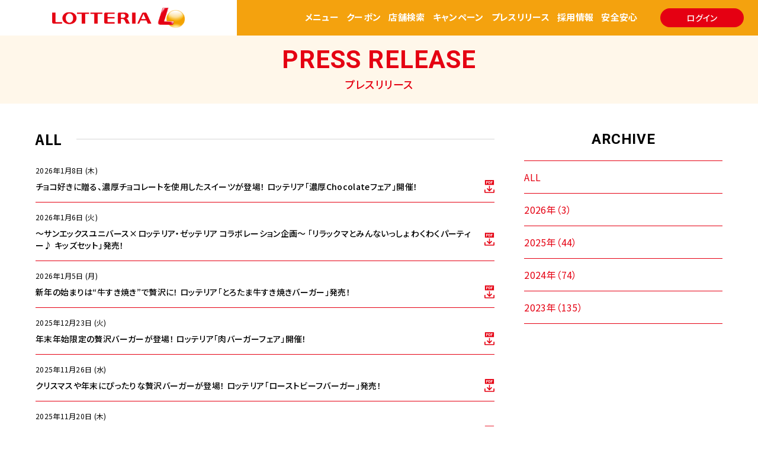

--- FILE ---
content_type: text/html
request_url: https://www.lotteria.jp/press/?p=1&ym=202005
body_size: 41599
content:
<!DOCTYPE html>
<html>
<head>

<!--<script src="/assets/js/ga.js"></script>-->

<!-- Google Tag Manager -->
<script>(function(w,d,s,l,i){w[l]=w[l]||[];w[l].push({'gtm.start':
new Date().getTime(),event:'gtm.js'});var f=d.getElementsByTagName(s)[0],
j=d.createElement(s),dl=l!='dataLayer'?'&l='+l:'';j.async=true;j.src=
'https://www.googletagmanager.com/gtm.js?id='+i+dl;f.parentNode.insertBefore(j,f);
})(window,document,'script','dataLayer','GTM-KQZ6RR2N');</script>
<!-- End Google Tag Manager -->

<meta charset="utf-8">
<meta name="viewport" content="width=device-width,initial-scale=1">
<meta name="format-detection" content="telephone=no">
<meta http-equiv="X-UA-Compatible" content="IE=edge">

<title>プレスリリース｜ロッテリア</title>

<meta name="description" content="ロッテリアのプレスリリースを掲載しています。">

<meta property="og:type" content="article">
<meta property="og:title" content="プレスリリース｜ロッテリア">
<meta property="og:description" content="ロッテリアのプレスリリースを掲載しています。">
<meta property="og:url" content="https://www.lotteria.jp/press/">
<meta property="og:image" content="https://www.lotteria.jp/assets/images/common/ogp.png">
<meta property="og:site_name" content="ロッテリア公式サイト｜LOTTERIA">
<meta property="og:locale" content="ja_JP">

<meta name="twitter:card" content="summary_large_image">
<meta name="twitter:site" content="ロッテリア公式サイト｜LOTTERIA">

<link rel="shortcut icon" href="/favicon.ico">
<link rel="apple-touch-icon" href="/apple-touch-icon.png">

<link rel="alternate" href="https://www.lotteria.jp/press/" hreflang="ja">
<link rel="alternate" href="https://www.lotteria.jp.e.aqn.hp.transer.com//press/" hreflang="en">

<link rel="preconnect" href="https://fonts.googleapis.com">
<link rel="preconnect" href="https://fonts.gstatic.com" crossorigin>
<link href="https://fonts.googleapis.com/css2?family=Noto+Sans+JP:wght@400;500;700&family=Roboto:wght@400;700&display=swap" rel="stylesheet">

<link rel="stylesheet" href="/assets/css/reset.css">
<link rel="stylesheet" href="/assets/css/common.css">
<link rel="stylesheet" href="/assets/css/press.css">

<!-- js -->
<script src="https://ajax.googleapis.com/ajax/libs/jquery/3.6.0/jquery.min.js" defer></script>
<script>window.jQuery || document.write('<script src="/assets/js/lib/jquery.js"><\/script>')</script>
<script src="//cdn.jsdelivr.net/npm/gsap@3.7.0/dist/gsap.min.js" defer></script>
<script src="//cdn.jsdelivr.net/npm/gsap@3.7.0/dist/ScrollTrigger.min.js" defer></script>
<script type="application/ld+json">
[
    {
        "@context": "http://schema.org",
        "@type": "BreadcrumbList",
        "itemListElement": [
            {
                "@type": "ListItem",
                "position": 1,
                "item": {
                    "@id": "https://www.lotteria.jp/",
                    "name": "ロッテリア公式サイト｜LOTTERIA"
                }
            },
            {
                "@type": "ListItem",
                "position": 2,
                "item": {
                    "@id": "https://www.lotteria.jp/press/",
                    "name": "プレスリリース"
                }
            }
        ]
    }
]
</script>

</head>

<body class="page-press" id="top">
<!-- Google Tag Manager (noscript) -->
<noscript><iframe src="https://www.googletagmanager.com/ns.html?id=GTM-KQZ6RR2N"
height="0" width="0" style="display:none;visibility:hidden"></iframe></noscript>
<!-- End Google Tag Manager (noscript) -->

<div class="wrapper">

<header class="cmn-hd">
    <nav class="hd-block01">
        <h1 class="hd-logo"><a href="/" class="opacity-link">
            <picture>
                <source media="(max-width: 768px)" srcset="/assets/images/common/logo_s.png">
                <img src="/assets/images/common/logo_l.png" alt="ロッテリア">
            </picture>
        </a></h1>
  
        <div class="wrap">
              <ul class="hd-nav-list01">
                  <li class="item-menu"><a href="/menu/">メニュー</a></li>
                  <li class="item-coupon"><a href="/coupon/">クーポン</a></li>
                  <li class="item-shop"><a href="http://maps.lotteria.jp/" target="_blank">店舗検索</a></li>
                  <li class="item-campaign type02"><a href="/campaign/">キャンペーン</a></li>
                  <li class="item-news type02"><a href="/press/">プレスリリース</a></li>
                  <li class="item-recruit"><a tabindex="-1">採用情報</a>
                      <ul class="item-recruit__list">
                           <li><a href="https://lotteria-arbeit.net/jobfind-pc/?utm_source=PCHP&utm_medium=banner&utm_campaign=20200302"><img src="/assets/images/home/bnr_recruit01.png" alt="" width="150px"></a></li>
                           <li><a href="https://job.mynavi.jp/26/pc/search/corp1760/outline.html"><img src="/assets/images/home/bnr_recruit02.png" alt="" width="150px"></a></li>
                           <li><a href="https://www.lotteria.jp/contents/000031.html"><img src="/assets/images/home/bnr_recruit03.png" alt="" width="150px"></a></li>
                      </ul>
                   </li>
                  <li class="item-quality type02"><a href="/quality/">安全安心</a></li>
              </ul><!-- /.hd-menu-list -->
  
              <!-- <div class="lang-block">
                  <div class="block-in js-acc">
                      <div class="btn js-accbtn"><button>LANGUAGE<span class="arrow"><svg><use xmlns:xlink="https://www.w3.org/1999/xlink" xlink:href="#ico-arrow01"></use></svg></span></button></div>
                      <ul class="lang-list js-accarea">
                          <li class="lang"><a href="https://www.lotteria.jp.e.aqn.hp.transer.com/" class="opacity-link">English</a></li>
                          <li class="lang cl-norewrite"><a href="https://www.lotteria.jp/" class="opacity-link">日本語</a></li>
                      </ul>
                  </div> --><!-- /.block-in -->
              <!-- </div> --><!-- /.lang-block -->
            <div class="login"><a href="https://member.lotteria.jp" target="_blank" rel="noopener noreferrer" class="opacity-link">ログイン</a></div>
  
            <div class="gnav-btn"><button class="js-gnavbtn opacity-link">
                <span></span>
                <span></span>
                <span class="txt">MENU</span><!-- /.txt -->
            </button></div>
        </div><!-- /.wrap -->
    </nav><!-- /.hd-block01 -->
  
    <div class="gnav js-gnav">
        <nav class="hd-block02">
  
            <div class="cmn-btn01"><a href="https://member.lotteria.jp" target="_blank" rel="noopener noreferrer" class="opacity-link">ログイン</a></div>
 
            <ul class="hd-nav-list02">
                <li class="item"><a href="/menu/" class="opacity-link">
                    <div class="img"><img src="/assets/images/common/nav_menu.svg" alt="メニュー"></div>
                    <div class="txt">メニュー</div>
                </a></li>
                <li class="item"><a href="/coupon/" class="opacity-link">
                    <div class="img"><img src="/assets/images/common/nav_coupon.svg" alt="クーポン"></div>
                    <div class="txt">クーポン</div>
                </a></li>
                <li class="item"><a href="http://maps.lotteria.jp/" target="_blank" class="opacity-link">
                    <div class="img"><img src="/assets/images/common/nav_shop.svg" alt="店舗検索"></div>
                    <div class="txt">店舗検索</div>
                </a></li>
                <li class="item"><a href="/campaign/" class="opacity-link">
                    <div class="img"><img src="/assets/images/common/nav_campaign.svg" alt="キャンペーン"></div>
                    <div class="txt">キャンペーン</div>
                </a></li>
                <li class="item"><a href="/press/" class="opacity-link">
                    <div class="img"><img src="/assets/images/common/nav_news.svg" alt="プレスリリース"></div>
                    <div class="txt">プレス<br>リリース</div>
                </a></li>
                <li class="item"><a href="/quality/" class="opacity-link">
                    <div class="img"><img src="/assets/images/common/nav_safe.svg" alt="安全安心"></div>
                    <div class="txt">安全安心</div>
                </a></li>
            </ul><!-- /.hd-menu-list -->
  
            <ul class="hd-nav-list03">
                <li class="item"><a href="/corporate/" class="opacity-link" >会社案内</a></li>
                <li class="item"><a href="/sitemap/" class="opacity-link" >サイトマップ</a></li>
                <li class="item"><a href="/privacy/" class="opacity-link" >個人情報保護方針</a></li>
                <li class="item"><a href="https://contact.lotteria.jp/inquiry/form" target="_blank" rel="noopener noreferrer" class="opacity-link" >お問い合わせ</a></li>
                <li class="item"><a href="/agreement/" class="opacity-link" >サイト利用規約</a></li>
                <li class="item"><a href="https://lotteria-arbeit.net/jobfind-pc/" class="opacity-link external" target="_blank" rel="noopener noreferrer">採用情報</a></li>
            </ul><!-- /.hd-menu-list -->
        </nav><!-- /.hd-block02 -->
  
        <div class="mobile-block">
    <div class="block-in">
        <div class="order">
            <div class="left">
                <div class="img"><img src="/assets/images/common/img_mobaileorder.png" alt="モバイルオーダー"></div>
            </div>
            <div class="right">
                <p class="txt">お家で簡単注文店舗ですぐ受け取り可能</p>
                <div class="btn"><a href="/contents/000007.html" rel="noopener noreferrer" class="opacity-link"><img src="/assets/images/common/btn_mobaileorder.png" alt="モバイルオーダーはこちら"></a></div>
            </div><!-- /.right -->
        </div><!-- /.order -->
  
        <div class="delivery">
            <a href="/contents/000002.html" class="opacity-link"><img loading="lazy" src="/assets/images/common/bnr_delivery.png" width="437" height="183" alt="ネットで注文" class="w100"></a>
        </div><!-- /.net -->
  
        <div class="app">
            <div class="ttl">公式アプリ</div>
            <p class="txt">お得なクーポンと店舗検索を公式アプリで！</p>
            <ul class="btn-list">
                <li class="btn"><a href="https://itunes.apple.com/jp/app/id575072231?mt=8" class="opacity-link" target="_blank" rel="noopener noreferrer"><img src="/assets/images/common/btn_app.png" alt="App Storeからダウンロード"></a></li>
                <li class="btn"><a href="https://play.google.com/store/apps/details?hl=ja&id=jp.lotteria" target="_blank" class="opacity-link" rel="noopener noreferrer"><img src="/assets/images/common/btn_gp.png" alt="Google Playで手に入れよう"></a></li>
            </ul><!-- /.btn-list -->
  
            <ul class="sns-list">
                <li class="sns"><a href="https://www.facebook.com/lotteria.pr/" class="opacity-link" target="_blank" rel="noopener noreferrer"><img src="/assets/images/common/ico_fb.svg" alt="Facebook"></a></li>
                <li class="sns"><a href="https://twitter.com/lotteria_pr?ref_src=twsrc%5Etfw" class="opacity-link" target="_blank" rel="noopener noreferrer"><img src="/assets/images/common/ico_tw.svg" alt="Twitter"></a></li>
                                <li class="sns"><a href="https://lin.ee/3wVj364" class="opacity-link" target="_blank" rel="noopener noreferrer"><img src="/assets/images/common/ico_line.svg" alt="LINE"></a></li>
            </ul><!-- /.sns-list -->
        </div><!-- /.app -->
    </div><!-- /.block-in -->
  </div><!-- /.mobile-block -->
        <div class="gnav-close">
            <div class="cmn-btn01 white-o"><button class="js-gnavclose opacity-link">閉じる<span class="close"><svg><use xmlns:xlink="https://www.w3.org/1999/xlink" xlink:href="#ico-close"></use></svg></span></button></div>
        </div><!-- /.gnav-close -->
    </div><!-- /.gnav -->
  
  </header><!-- /.cmn-hd -->

<main class="main-cont">

<header class="page-hd">
    <div class="cmn-ttl01">
        <span class="en">PRESS RELEASE</span>
        <h1 class="ja">プレスリリース</h1>
    </div><!-- /.cmn-ttl01 -->
</header><!-- /.page-hd -->

<div class="cmn-cont-main press-block">
  <div class="cont-in">
<div class="archives-block js-scradd fadeup is-active">
    <h2 class="ttl pc-disp">ARCHIVE</h2>

<div class="archives-list js-acc">
    <div class="btn sp-disp">
        <button class="js-accbtn">
            ARCHIVE<span class="arrow"><svg><use xmlns:xlink="https://www.w3.org/1999/xlink" xlink:href="#ico-arrow01"></use></svg></span>
        </button>
    </div>

    <ul class="list js-accarea">
        <li class="item"><a href="/press/" class="opacity-link">ALL</a></li>
        
            <li class="item">
                <a href="/press/2026/" class="opacity-link">
                    2026年（3）
                </a>
            </li>
        
            <li class="item">
                <a href="/press/2025/" class="opacity-link">
                    2025年（44）
                </a>
            </li>
        
            <li class="item">
                <a href="/press/2024/" class="opacity-link">
                    2024年（74）
                </a>
            </li>
        
            <li class="item">
                <a href="/press/2023/" class="opacity-link">
                    2023年（135）
                </a>
            </li>
        
    </ul><!-- /.list -->
</div>
</div>

<div class="press-list-block js-scradd fadeup is-active">
<h2 class="press-ttl pc-disp"><span>ALL</span></h2>





<ul class="press-list">

  <li class="cmn-card01 pdf">
    
      
        <a href="/press/uploads/pdfs/lotteria/chocolate_202601.pdf" target="_blank" rel="noopener noreferrer" class="opacity-link">
          <div class="date">2026年01月08日 (木)</div>
          <p class="txt">チョコ好きに贈る、濃厚チョコレートを使用したスイーツが登場！ ロッテリア「濃厚Chocolateフェア」開催！ </p>
        </a>
      </mt:AssetProperty>
    
  </li>




  <li class="cmn-card01 pdf">
    
      
        <a href="/press/uploads/pdfs/lotteria/rilakkuma_collaboration2026_0106.pdf" target="_blank" rel="noopener noreferrer" class="opacity-link">
          <div class="date">2026年01月06日 (火)</div>
          <p class="txt">～サンエックスユニバース×ロッテリア・ゼッテリア コラボレーション企画～ 「リラックマとみんないっしょ わくわくパーティー♪ キッズセット」発売！</p>
        </a>
      </mt:AssetProperty>
    
  </li>




  <li class="cmn-card01 pdf">
    
      
        <a href="/press/uploads/pdfs/lotteria/sukiyaki_202601.pdf" target="_blank" rel="noopener noreferrer" class="opacity-link">
          <div class="date">2026年01月05日 (月)</div>
          <p class="txt">新年の始まりは“牛すき焼き”で贅沢に！ ロッテリア「とろたま牛すき焼きバーガー」発売！</p>
        </a>
      </mt:AssetProperty>
    
  </li>




  <li class="cmn-card01 pdf">
    
      
        <a href="/press/uploads/pdfs/lotteria/cheese_kalbi_202512.pdf" target="_blank" rel="noopener noreferrer" class="opacity-link">
          <div class="date">2025年12月23日 (火)</div>
          <p class="txt">年末年始限定の贅沢バーガーが登場！ ロッテリア「肉バーガーフェア」開催！</p>
        </a>
      </mt:AssetProperty>
    
  </li>




  <li class="cmn-card01 pdf">
    
      
        <a href="/press/uploads/pdfs/lotteria/roastbeeffair_202511.pdf" target="_blank" rel="noopener noreferrer" class="opacity-link">
          <div class="date">2025年11月26日 (水)</div>
          <p class="txt">クリスマスや年末にぴったりな贅沢バーガーが登場！ ロッテリア「ローストビーフバーガー」発売！</p>
        </a>
      </mt:AssetProperty>
    
  </li>




  <li class="cmn-card01 pdf">
    
      
        <a href="/press/uploads/pdfs/lotteria/rilakkuma_collaboration202510_fukubukuro.pdf" target="_blank" rel="noopener noreferrer" class="opacity-link">
          <div class="date">2025年11月20日 (木)</div>
          <p class="txt">リラックマ×ロッテリア コラボレーション企画 「いつでもいっしょ♪リラックマのぬいぐるみ福袋 2026」発売！</p>
        </a>
      </mt:AssetProperty>
    
  </li>




  <li class="cmn-card01 pdf">
    
      
        <a href="/press/uploads/pdfs/lotteria/ichigofair_202511.pdf" target="_blank" rel="noopener noreferrer" class="opacity-link">
          <div class="date">2025年11月19日 (水)</div>
          <p class="txt">“あまおう”や“とちあいか”を使用した期間限定スイーツなどが登場！ ロッテリア「苺フェア」開催！</p>
        </a>
      </mt:AssetProperty>
    
  </li>




  <li class="cmn-card01 pdf">
    
      
        <a href="/press/uploads/pdfs/lotteria/ebi_gratin_202511.pdf" target="_blank" rel="noopener noreferrer" class="opacity-link">
          <div class="date">2025年10月27日 (月)</div>
          <p class="txt">今年も“えびグラ”の季節がやってきた！ ロッテリア「えびグラバーガーフェア」開催</p>
        </a>
      </mt:AssetProperty>
    
  </li>




  <li class="cmn-card01 pdf">
    
      
        <a href="/press/uploads/pdfs/lotteria/salt_caramel_202510.pdf" target="_blank" rel="noopener noreferrer" class="opacity-link">
          <div class="date">2025年10月15日 (水)</div>
          <p class="txt">この甘じょっぱさがクセになる！ ロッテリア初！「塩キャラメルフェア」開催！</p>
        </a>
      </mt:AssetProperty>
    
  </li>




  <li class="cmn-card01 pdf">
    
      
        <a href="/press/uploads/pdfs/lotteria/autumn_burger_202510.pdf" target="_blank" rel="noopener noreferrer" class="opacity-link">
          <div class="date">2025年10月08日 (水)</div>
          <p class="txt">“鶏ごぼう”と“牛カルビごぼう”で秋を感じる和風バーガーが登場！ ロッテリア「秋の収穫バーガーフェア」開催！</p>
        </a>
      </mt:AssetProperty>
    
  </li>

</ul>




    
<div class="pager-block">
    
        <div class="btn-prev no-page">
            <a class="opacity-link">
                <svg><use xmlns:xlink="https://www.w3.org/1999/xlink" xlink:href="#ico-arrow01"></use></svg>
            </a>
        </div>
    
    <ul class="num-list">
    

        
            <li class="num current">
                <a class="opacity-link">1</a>
            </li>
        

    

    

        
            <li class="num">
                <a href="/press/index_2.html" class="opacity-link">2</a>
            </li>
        

    

    

        
            <li class="num">
                <a href="/press/index_3.html" class="opacity-link">3</a>
            </li>
        

    

    

        
            <li class="num">
                <a href="/press/index_4.html" class="opacity-link">4</a>
            </li>
        

    

    

        
            <li class="num">
                <a href="/press/index_5.html" class="opacity-link">5</a>
            </li>
        

    

    

        
            <li class="num">
                <a href="/press/index_6.html" class="opacity-link">6</a>
            </li>
        

    
    </ul>
    
        <div class="btn-next">
            <a href="/press/index_2.html" class="opacity-link">
                <svg><use xmlns:xlink="https://www.w3.org/1999/xlink" xlink:href="#ico-arrow01"></use></svg>
            </a>
        </div>
    
</div>
    


</div><!-- /.press-list-block -->
</div><!-- /.cont-in -->
</div>


</main><!-- /.main-cont -->


<div class="breadcrumb">
    <ul class="breadcrumb-list">
        <li class="breadcrumb-item"><a href="/" class="opacity-link">TOP</a></li>
        <li class="breadcrumb-item">プレスリリース</li>
    </ul><!-- /.breadcrumb-list -->
</div><!-- /.breadcrumb -->


<div class="cmn-ft">
    <div class="mobile-block">
    <div class="block-in">
        <div class="order">
            <div class="left">
                <div class="img"><img src="/assets/images/common/img_mobaileorder.png" alt="モバイルオーダー"></div>
            </div>
            <div class="right">
                <p class="txt">お家で簡単注文店舗ですぐ受け取り可能</p>
                <div class="btn"><a href="/contents/000007.html" rel="noopener noreferrer" class="opacity-link"><img src="/assets/images/common/btn_mobaileorder.png" alt="モバイルオーダーはこちら"></a></div>
            </div><!-- /.right -->
        </div><!-- /.order -->

        <div class="delivery">
            <a href="/contents/000002.html" class="opacity-link"><img loading="lazy" src="/assets/images/common/bnr_delivery.png" width="437" height="183" alt="ネットで注文" class="w100"></a>
        </div><!-- /.net -->

        <div class="app">
            <div class="ttl">公式アプリ</div>
            <p class="txt">お得なクーポンと店舗検索を公式アプリで！</p>
            <ul class="btn-list">
                <li class="btn"><a href="https://itunes.apple.com/jp/app/id575072231?mt=8" class="opacity-link" target="_blank" rel="noopener noreferrer"><img src="/assets/images/common/btn_app.png" alt="App Storeからダウンロード"></a></li>
                <li class="btn"><a href="https://play.google.com/store/apps/details?hl=ja&id=jp.lotteria" target="_blank" class="opacity-link" rel="noopener noreferrer"><img src="/assets/images/common/btn_gp.png" alt="Google Playで手に入れよう"></a></li>
            </ul><!-- /.btn-list -->

            <ul class="sns-list">
                <li class="sns"><a href="https://www.facebook.com/lotteria.pr/" class="opacity-link" target="_blank" rel="noopener noreferrer"><img src="/assets/images/common/ico_fb.svg" alt="Facebook"></a></li>
                <li class="sns"><a href="https://twitter.com/lotteria_pr?ref_src=twsrc%5Etfw" class="opacity-link" target="_blank" rel="noopener noreferrer"><img src="/assets/images/common/ico_tw.svg" alt="Twitter"></a></li>
                                <li class="sns"><a href="https://lin.ee/3wVj364" class="opacity-link" target="_blank" rel="noopener noreferrer"><img src="/assets/images/common/ico_line.svg" alt="LINE"></a></li>
            </ul><!-- /.sns-list -->
        </div><!-- /.app -->
    </div><!-- /.block-in -->
</div><!-- /.mobile-block -->
    <div class="ft-blcok01">
        <div class="box-wrap">
            <div class="ft-box">
                <ul class="ft-list01">
                    <li class="item w100"><a href="/">TOP</a></li>
                    <li class="item"><a href="/menu/"  class="opacity-link">メニュー</a></li>
                    <li class="item"><a href="/campaign/"  class="opacity-link">キャンペーン</a></li>
                    <li class="item"><a href="/coupon/"  class="opacity-link">クーポン</a></li>
                    <li class="item"><a href="/press/"  class="opacity-link">プレスリリース</a></li>
                    <li class="item"><a href="http://maps.lotteria.jp/" target="_blank" class="opacity-link">店舗検索</a></li>
                    <li class="item"><a href="/quality/" class="opacity-link">安全安心</a></li>
                </ul>
            </div>
            <div class="ft-box">
                <div class="head"><span>メニュー</span></div>
                <ul class="ft-list01">
                    <li class="item"><a href="/menu/" class="opacity-link">期間限定</a></li>
                    <li class="item"><a href="/menu/?category=type02" class="opacity-link">バーガー</a></li>
                    <li class="item"><a href="/menu/?category=type03" class="opacity-link">サイド</a></li>
                    <li class="item"><a href="/menu/?category=type04" class="opacity-link">ドリンク</a></li>
                    <li class="item"><a href="/menu/?category=type05" class="opacity-link">キッズメニュー</a></li>
                    <li class="item"><a href="/menu/?category=type06" class="opacity-link">モーニング</a></li>
                   
                </ul>
            </div>
            <div class="ft-box">
                <div class="head"><span>安全安心</span></div>
                <ul class="ft-list02">
                    <li class="item"><a href="/quality/eiyou/" class="opacity-link">アレルギー・栄養・原料原産地情報</a></li>
                                                                            </ul>
            </div>
            <div class="ft-box">
                <div class="head"><span>サービス</span></div>
                <ul class="ft-list01">
                    <li class="item"><a href="/contents/000006.html" class="opacity-link">アプリ紹介</a></li>
                    <li class="item"><a href="/contents/000007.html" class="opacity-link">モバイルオーダー紹介</a></li>
                    <li class="item"><a href="/contents/000002.html" class="opacity-link">ネット注文</a></li>
                </ul>
            </div>
            <div class="ft-box">
                <div class="head"><span>会社案内</span></div>
                <ul class="ft-list01">
                    <li class="item"><a href="/corporate/" class="opacity-link">会社概要</a></li>
                    <li class="item"><a href="https://www.zensho.co.jp/jp/company/outline/" class="opacity-link external" target="_blank" rel="noopener noreferrer">ゼンショーグループ</a></li>
                    <li class="item"><a href="/corporate/policy/" class="opacity-link">創業理念</a></li>
                    <li class="item"><a href="/corporate/history/" class="opacity-link">沿革</a></li>
                </ul>
            </div>
            <div class="ft-box">
                <div class="head"><span>その他</span></div>
                <ul class="ft-list02">
                    <li class="item"><a href="https://lotteria-arbeit.net/jobfind-pc/" class="opacity-link external" target="_blank" rel="noopener noreferrer">採用情報</a></li>
                    <li class="item"><a href="/privacy/" class="opacity-link">個人情報保護方針</a></li>
                    <li class="item"><a href="/agreement/" class="opacity-link">サイト利用規約</a></li>
                    <li class="item"><a href="/sitemap/" class="opacity-link">サイトマップ</a></li>
                    <li class="item"><a href="https://contact.lotteria.jp/inquiry/form" target="_blank" rel="noopener noreferrer" class="opacity-link">お問い合わせ</a></li>
                </ul>
            </div>
        </div><!-- /.box-wrap -->

        <div class="copyright">&copy;LOTTERIA Co.,Ltd.ALL rights reserved</div>
    </div><!-- /.ft-blcok01 -->
    <div class="ft-block02 js-acc">
        <div class="block-in">
            <div class="head">
                <ul class="list">
                    <li class="logo"><a href="http://www.sukiya.jp" target="_blank" rel="noopener" class="opacity-link"><img src="/assets/images/common/logo/sukiya.png" alt="すき家"></a></li>
                    <li class="logo"><a href="http://www.hamazushi.com/hamazushi/" target="_blank" rel="noopener" class="opacity-link"><img src="/assets/images/common/logo/hama-sushi.png" alt="はま寿司"></a></li>
                    <li class="logo"><a href="http://www.cocos-jpn.co.jp" target="_blank" rel="noopener" class="opacity-link"><img src="/assets/images/common/logo/cocos.png" alt="ココス"></a></li>
                </ul>
                <button class="js-accbtn"><span class="txt">ブランド一覧</span><span class="ico"></span></button>
            </div>
            <div class="wrap js-accarea">
                <ul class="list">
                    <li class="logo"><a href="http://www.sukiya.jp" target="_blank" rel="noopener" class="opacity-link"><img src="/assets/images/common/logo/sukiya.png" alt="すき屋"></a></li>
                    <li class="logo"><a href="http://www.hamazushi.com/hamazushi/" target="_blank" rel="noopener" class="opacity-link"><img src="/assets/images/common/logo/hama-sushi.png" alt="はま寿司"></a></li>
                    <li class="logo"><a href="http://www.cocos-jpn.co.jp" target="_blank" rel="noopener" class="opacity-link"><img src="/assets/images/common/logo/cocos.png" alt="ココス"></a></li>
                    <li class="logo"><a href="http://www.nakau.co.jp/" target="_blank" rel="noopener" class="opacity-link"><img src="/assets/images/common/logo/nakau.png" alt="なか卯"></a></li>
                    <li class="logo"><a href="https://www.lotteria.jp/" target="_blank" rel="noopener" class="opacity-link"><img src="/assets/images/common/logo/lotteria.png" alt="ロッテリア"></a></li>
                    <li class="logo"><a href="http://www.jolly-pasta.co.jp/" target="_blank" rel="noopener" class="opacity-link"><img src="/assets/images/common/logo/jolly.png" alt="ジョリーパスタ"></a></li>
                    <li class="logo"><a href="http://www.bigboyjapan.co.jp/" target="_blank" rel="noopener" class="opacity-link"><img src="/assets/images/common/logo/bigboy.png" alt="ビックボーイ"></a></li>
                    <li class="logo"><a href="http://www.bigboyjapan.co.jp/menu-victoria/" target="_blank" rel="noopener" class="opacity-link"><img src="/assets/images/common/logo/victoria.png" alt="ヴィクトリアステーション"></a></li>
                    <li class="logo"><a href="http://www.jukusei-ichiban.jp/" target="_blank" rel="noopener" class="opacity-link"><img src="/assets/images/common/logo/jukusei_ichiban.png" alt="熟成焼肉　いちばん"></a></li>
                    <li class="logo"><a href="https://www.olivenooka.jp/" target="_blank" rel="noopener" class="opacity-link"><img src="/assets/images/common/logo/olivenooka.png" alt="イタリア食堂 オリーブの丘"></a></li>
                    <li class="logo"><a href="http://www.hanayayohei.co.jp/" target="_blank" rel="noopener" class="opacity-link"><img src="/assets/images/common/logo/hanaya.png" alt="華屋与兵衛"></a></li>
                    <li class="logo"><a href="http://www.eltorito.jp/" target="_blank" rel="noopener" class="opacity-link"><img src="/assets/images/common/logo/eltorito.png" alt="エルトリート"></a></li>
                    <li class="logo"><a href="https://www.katsuan.co.jp/" target="_blank" rel="noopener" class="opacity-link"><img src="/assets/images/common/logo/katsuan.png" alt="かつ庵"></a></li>
                    <li class="logo"><a href="http://www.kyubeiya.jp/" target="_blank" rel="noopener" class="opacity-link"><img src="/assets/images/common/logo/kyubeiya.png" alt="久兵衛屋"></a></li>
                    <li class="logo"><a href="http://www.gmfoods.co.jp/" target="_blank" rel="noopener" class="opacity-link"><img src="/assets/images/common/logo/denmaru.png" alt="伝丸"></a></li>
                    <li class="logo"><a href="http://www.morivacoffee.com/" target="_blank" rel="noopener" class="opacity-link"><img src="/assets/images/common/logo/moriva.png" alt="モリバコーヒー"></a></li>
                    <li class="logo"><a href="https://www.thechickenriceshop.com/" target="_blank" rel="noopener" class="opacity-link"><img src="/assets/images/common/logo/tcrs.png" alt="The Chicken Rice Shop"></a></li>
                    <li class="logo"><a href="https://wonderfieldgroup.com/" target="_blank" rel="noopener" class="opacity-link"><img src="/assets/images/common/logo/wfg.png" alt="Wonderfield Group"></a></li>
                    <li class="logo"><a href="https://afcsushi.com/" target="_blank" rel="noopener" class="opacity-link"><img src="/assets/images/common/logo/afc.png" alt="Advanced Fresh Concepts Corp."></a></li>
                    <li class="logo"><a href="http://www.uvc.jp/" target="_blank" rel="noopener" class="opacity-link"><img src="/assets/images/common/logo/united.png" alt="ユナイテッドベジーズ"></a></li>
                    <li class="logo"><a href="http://www.maruya-group.co.jp/" target="_blank" rel="noopener" class="opacity-link"><img src="/assets/images/common/logo/maruya.png" alt="マルヤ"></a></li>
                    <li class="logo"><a href="https://www.joy-foods.jp/" target="_blank" rel="noopener" class="opacity-link"><img src="/assets/images/common/logo/joy-foods.png" alt="ジョイフーズ"></a></li>
                    <li class="logo"><a href="https://www.maruya-group.co.jp/jp/" target="_blank" rel="noopener" class="opacity-link"><img src="/assets/images/common/logo/yamaguchi.png" alt="ヤマグチスーパー"></a></li>
                    <li class="logo"><a href="http://www.maruei.info/" target="_blank" rel="noopener" class="opacity-link"><img src="/assets/images/common/logo/maruei.png" alt="マルエイ"></a></li>
                    <li class="logo"><a href="http://www.very-foods.co.jp/" target="_blank" rel="noopener" class="opacity-link"><img src="/assets/images/common/logo/owariya.png" alt="VERY FOODS owariya"></a></li>
                    <li class="logo"><a href="https://www.freshcorp.co.jp/" target="_blank" rel="noopener" class="opacity-link"><img src="/assets/images/common/logo/fujimart.png" alt="Fuji mart"></a></li>
                    <li class="logo"><a href="https://www.freshcorp.co.jp/" target="_blank" rel="noopener" class="opacity-link"><img src="/assets/images/common/logo/avance.png" alt="Avance"></a></li>
                    <li class="logo"><a href="https://www.freshcorp.co.jp/" target="_blank" rel="noopener" class="opacity-link"><img src="/assets/images/common/logo/marche.png" alt="マルシェ"></a></li>
                    <li class="logo"><a href="https://www.attack.co.jp/jp/index.html" target="_blank" rel="noopener" class="opacity-link"><img src="/assets/images/common/logo/attack.png" alt="アタック"></a></li>
                    <li class="logo"><a href="http://www.kaigo-kagayaki.jp/" target="_blank" rel="noopener" class="opacity-link"><img src="/assets/images/common/logo/kagayaki.png" alt="かがやき"></a></li>
                    <li class="logo"><a href="http://www.royalk.jp/content/" target="_blank" rel="noopener" class="opacity-link"><img src="/assets/images/common/logo/royalgroup.png" alt="ロイヤルグループ"></a></li>
                    <li class="logo"><a href="https://www.enju-itabashiyotsuba.co.jp/" target="_blank" rel="noopener" class="opacity-link"><img src="/assets/images/common/logo/enju.png" alt="円樹"></a></li>
                    <li class="logo"><a href="https://www.nyereg.co.jp/" target="_blank" rel="noopener" class="opacity-link"><img src="/assets/images/common/logo/nyereg.png" alt="エンネルグ"></a></li>
                    <li class="logo"><a href="http://www.imedicare.jp/index.html" target="_blank" rel="noopener" class="opacity-link"><img src="/assets/images/common/logo/imedicare.png" alt="アイメディケア"></a></li>
                    <li class="logo"><a href="https://www.global-foodfactory.jp/" target="_blank" rel="noopener" class="opacity-link"><img src="/assets/images/common/logo/gff.png" alt="GFF"></a></li>
                    <li class="logo"><a href="http://www.sanbishi.co.jp/" target="_blank" rel="noopener" class="opacity-link"><img src="/assets/images/common/logo/sanbishi.png" alt="サンビシ"></a></li>
                    <li class="logo"><a href="https://www.tec-const.com/" target="_blank" rel="noopener" class="opacity-link"><img src="/assets/images/common/logo/tke.png" alt="テクノ建設"></a></li>
                    <li class="logo"><img src="/assets/images/common/logo/gts.png" alt="グローバルテーブルサプライ"></li>
                    <li class="logo"><a href="http://www.globalfresh-s.jp/" target="_blank" rel="noopener" class="opacity-link"><img src="/assets/images/common/logo/gfs.png" alt="グローバルフレッシュサプライ"></a></li>
                    <li class="logo"><a href="http://www.global-its.co.jp/" target="_blank" rel="noopener" class="opacity-link"><img src="/assets/images/common/logo/gis.png" alt="グローバルITサービス"></a></li>
                    <li class="logo"><a href="http://www.tolona.co.jp/" target="_blank" rel="noopener" class="opacity-link"><img src="/assets/images/common/logo/tolona.png" alt="トロナジャパン"></a></li>
                    <li class="logo"><img src="/assets/images/common/logo/zbs.png" alt="ゼンショービジネスサービス"></li>
                    <li class="logo"><a href="http://www.kagayaki-hoikuen.jp/" target="_blank" rel="noopener" class="opacity-link"><img src="/assets/images/common/logo/kagayakihoikuen.png" alt="かがやき保育園"></a></li>
                    <li class="logo"><img src="/assets/images/common/logo/zenshoen.png" alt="善祥園"></li>
                    <li class="logo"><img src="/assets/images/common/logo/zensho_rice.png" alt="ゼンショーライス"></li>
                    <li class="logo"><a href="https://insurance.zensho.co.jp/" target="_blank" rel="noopener" class="opacity-link"><img src="/assets/images/common/logo/zis.png" alt="ZIS"></a></li>
                    <!--<li class="logo"><a href="http://seto-udon.jp/" target="_blank" rel="noopener" class="opacity-link"><img src="/assets/images/common/logo/setoudon.png" alt="瀬戸うどん"></a></li>
                    <li class="logo"><a href="http://tamon-an.jp/" target="_blank" rel="noopener" class="opacity-link"><img src="/assets/images/common/logo/tamonan.png" alt="たもん庵"></a></li>
                    <li class="logo"><img src="/assets/images/common/logo/cafemilano.png" alt="カフェミラノ"></li>
                    <li class="logo"><a href="https://www.coo-ca.jp/" target="_blank" rel="noopener" class="opacity-link"><img src="/assets/images/common/logo/cooca.png" alt="Cooca"></a></li>
                    <li class="logo"><a href="https://www.pocinofoods.com/" target="_blank" rel="noopener" class="opacity-link"><img src="/assets/images/common/logo/pocino.png" alt="Pocino"></a></li>-->
                </ul>
            </div>
            <div class="bottom">
                <div class="logo"><a href="https://www.zensho.co.jp/jp/" target="_blank" rel="noopener" class="opacity-link"><img src="/assets/images/common/logo_zensho.svg" alt="ゼンショーホールディングス ZENSHO"></a></div>
            </div>
        </div><!-- /.block-in -->
    </div><!-- /.ft-block02 -->
</div><!-- /.cmn-ft -->

<script>
let chkKnApp = navigator.userAgent;
if(chkKnApp.indexOf('Yappli') != -1){
$('.cmn-hd').hide();
$('.cmn-ft').hide();
}
</script>
<!-- /.cmn-ft -->
</div><!-- /.wrapper -->
<!-- js -->
<script src="/assets/js/common.js" defer></script>
<script>
    document.addEventListener("DOMContentLoaded", function () {
    document.querySelectorAll(".date").forEach(dateElement => {
        dateElement.innerHTML = dateElement.innerHTML
            .replace(/(\d{4}年)0(\d{1}月)/g, "$1$2") // 月の0削除
            .replace(/(\d{1,2}月)0(\d{1}日)/g, "$1$2"); // 日の0削除
    });
});
</script>

<svg xmlns="http://www.w3.org/2000/svg" class="hide">
<symbol id="ico-arrow01" viewBox="0 0 7.743 14.5"><path d="M1 14.5a1 1 0 0 1-.736-1.675L5.385 7.25.264 1.677A1 1 0 1 1 1.736.325l5.744 6.25a1 1 0 0 1 0 1.353l-5.744 6.25A1 1 0 0 1 1 14.5z"/></symbol>
<symbol id="ico-close" viewBox="0 0 15 15"><g><path d="M14 15a1 1 0 0 1-.707-.293l-13-13a1 1 0 0 1 0-1.414 1 1 0 0 1 1.414 0l13 13A1 1 0 0 1 14 15z"/><path d="M1 15a1 1 0 0 1-.707-.293 1 1 0 0 1 0-1.414l13-13a1 1 0 0 1 1.414 0 1 1 0 0 1 0 1.414l-13 13A1 1 0 0 1 1 15z"/></g></symbol>
<symbol id="ico-pdf" viewBox="0 0 16.324 21.963"><g><path d="M8.162 19.177a.5.5 0 0 1-.354-.146.5.5 0 0 1 0-.707l3.483-3.484a.5.5 0 0 1 .707 0 .5.5 0 0 1 0 .707L8.516 19.03a.5.5 0 0 1-.354.147z"/><path d="M8.162 19.177a.5.5 0 0 1-.354-.146l-3.483-3.483a.5.5 0 0 1 0-.707.5.5 0 0 1 .707 0l3.483 3.482a.5.5 0 0 1-.354.854z"/><path d="M8.162 19.177a.5.5 0 0 1-.5-.5v-7.662a.5.5 0 0 1 .5-.5.5.5 0 0 1 .5.5v7.662a.5.5 0 0 1-.5.5z"/><path d="M15.128 21.962H1.181A1.19 1.19 0 0 1 0 20.766v-3.483a.5.5 0 0 1 1 0v3.483a.19.19 0 0 0 .181.2h13.947a.2.2 0 0 0 .2-.2v-3.483a.5.5 0 1 1 1 0v3.483a1.2 1.2 0 0 1-1.2 1.196z"/><path d="M15.824 8.73H.5V.501h15.323v8.23zM10.8 2.275v4.507h.926V4.94h1.782v-.75h-1.782V3.028h2v-.753zm-8.205 0v4.507h.927v-1.59h.813A1.893 1.893 0 0 0 5.59 4.81a1.3 1.3 0 0 0 .455-1.042 1.468 1.468 0 0 0-.21-.78 1.363 1.363 0 0 0-.591-.528 2.035 2.035 0 0 0-.893-.186zm4.086 0v4.5h1.394a2.1 2.1 0 0 0 1.063-.272 1.874 1.874 0 0 0 .73-.757 2.406 2.406 0 0 0 .255-1.118v-.206A2.348 2.348 0 0 0 9.861 3.3a1.88 1.88 0 0 0-.73-.76 2.093 2.093 0 0 0-1.062-.269zm1.377 3.76h-.447V3.028h.458a1 1 0 0 1 .829.355 1.639 1.639 0 0 1 .286 1.039v.239a1.636 1.636 0 0 1-.293 1.019 1.018 1.018 0 0 1-.833.355zM4.351 4.442h-.829V3.028h.85a.724.724 0 0 1 .541.209.752.752 0 0 1 .192.538.62.62 0 0 1-.192.491.819.819 0 0 1-.562.176z" stroke="rgba(0,0,0,0)" stroke-miterlimit="10"/></g></symbol>
</svg></body>
</html>


--- FILE ---
content_type: text/css
request_url: https://www.lotteria.jp/assets/css/reset.css
body_size: 17143
content:
/*! destyle.css v1.0.13 | MIT License | https://github.com/nicolas-cusan/destyle.css */

/* Reset box-model
   ========================================================================== */

* {
  box-sizing: border-box;
}

::before,
::after {
  box-sizing: inherit;
}

/* Document
   ========================================================================== */

/**
 * 1. Correct the line height in all browsers.
 * 2. Prevent adjustments of font size after orientation changes in iOS.
 * 3. Remove gray overlay on links for iOS.
 */

html {
  line-height: 1.15; /* 1 */
  -webkit-text-size-adjust: 100%; /* 2 */
  -webkit-tap-highlight-color: transparent; /* 3*/
}

/* Sections
   ========================================================================== */

/**
 * Remove the margin in all browsers.
 */

body {
  margin: 0;
}

/**
 * Render the `main` element consistently in IE.
 */

main {
  display: block;
}

/* Vertical rhythm
   ========================================================================== */

p,
table,
blockquote,
address,
pre,
iframe,
form,
figure,
dl {
  margin: 0;
}

/* Headings
   ========================================================================== */

h1,
h2,
h3,
h4,
h5,
h6 {
  font-size: inherit;
  line-height: inherit;
  font-weight: inherit;
  margin: 0;
}

/* Lists (enumeration)
   ========================================================================== */

ul,
ol {
  margin: 0;
  padding: 0;
  list-style: none;
}

/* Lists (definition)
   ========================================================================== */

dt {
  font-weight: bold;
}

dd {
  margin-left: 0;
}

/* Grouping content
   ========================================================================== */

/**
 * 1. Add the correct box sizing in Firefox.
 * 2. Show the overflow in Edge and IE.
 */

hr {
  box-sizing: content-box; /* 1 */
  height: 0; /* 1 */
  overflow: visible; /* 2 */
  border: 0;
  border-top: 1px solid;
  margin: 0;
  clear: both;
  color: inherit;
}

/**
 * 1. Correct the inheritance and scaling of font size in all browsers.
 * 2. Correct the odd `em` font sizing in all browsers.
 */

pre {
  font-family: monospace, monospace; /* 1 */
  font-size: inherit; /* 2 */
}

address {
  font-style: inherit;
}

/* Text-level semantics
   ========================================================================== */

/**
 * Remove the gray background on active links in IE 10.
 */

a {
  background-color: transparent;
  text-decoration: none;
  color: inherit;
}

/**
 * 1. Remove the bottom border in Chrome 57-
 * 2. Add the correct text decoration in Chrome, Edge, IE, Opera, and Safari.
 */

abbr[title] {
  border-bottom: none; /* 1 */
  text-decoration: underline; /* 2 */
  text-decoration: underline dotted; /* 2 */
}

/**
 * Add the correct font weight in Chrome, Edge, and Safari.
 */

b,
strong {
  font-weight: bolder;
}

/**
 * 1. Correct the inheritance and scaling of font size in all browsers.
 * 2. Correct the odd `em` font sizing in all browsers.
 */

code,
kbd,
samp {
  font-family: monospace, monospace; /* 1 */
  font-size: inherit; /* 2 */
}

/**
 * Add the correct font size in all browsers.
 */

small {
  font-size: 80%;
}

/**
 * Prevent `sub` and `sup` elements from affecting the line height in
 * all browsers.
 */

sub,
sup {
  font-size: 75%;
  line-height: 0;
  position: relative;
  vertical-align: baseline;
}

sub {
  bottom: -0.25em;
}

sup {
  top: -0.5em;
}

/* Embedded content
   ========================================================================== */

/**
 * Remove the border on images inside links in IE 10.
 */

img {
  border-style: none;
  vertical-align: bottom;
}

embed,
object,
iframe {
  border: 0;
  vertical-align: bottom;
}

/* Forms
   ========================================================================== */

/**
 * Reset form fields to make them styleable
 * 1. Reset radio and checkbox to preserve their look in iOS.
 */

button,
input,
optgroup,
select,
textarea {
  -webkit-appearance: none;
  appearance: none;
  vertical-align: middle;
  color: inherit;
  font: inherit;
  border: 0;
  background: transparent;
  padding: 0;
  margin: 0;
  outline: 0;
  border-radius: 0;
  text-align: inherit;
}

[type="checkbox"] {
  /* 1 */
  -webkit-appearance: checkbox;
  appearance: checkbox;
}

[type="radio"] {
  /* 1 */
  -webkit-appearance: radio;
  appearance: radio;
}

/**
 * Show the overflow in IE.
 * 1. Show the overflow in Edge.
 */

button,
input {
  /* 1 */
  overflow: visible;
}

/**
 * Remove the inheritance of text transform in Edge, Firefox, and IE.
 * 1. Remove the inheritance of text transform in Firefox.
 */

button,
select {
  /* 1 */
  text-transform: none;
}

/**
 * Correct the inability to style clickable types in iOS and Safari.
 */

button,
[type="button"],
[type="reset"],
[type="submit"] {
  cursor: pointer;
  -webkit-appearance: none;
  appearance: none;
}

button[disabled],
[type="button"][disabled],
[type="reset"][disabled],
[type="submit"][disabled] {
  cursor: default;
}

/**
 * Remove the inner border and padding in Firefox.
 */

button::-moz-focus-inner,
[type="button"]::-moz-focus-inner,
[type="reset"]::-moz-focus-inner,
[type="submit"]::-moz-focus-inner {
  border-style: none;
  padding: 0;
}

/**
 * Restore the focus styles unset by the previous rule.
 */

button:-moz-focusring,
[type="button"]:-moz-focusring,
[type="reset"]:-moz-focusring,
[type="submit"]:-moz-focusring {
  outline: 1px dotted ButtonText;
}

/**
 * Remove padding
 */

option {
  padding: 0;
}

/**
 * Reset to invisible
 */

fieldset {
  margin: 0;
  padding: 0;
  border: 0;
  min-width: 0;
}

/**
 * 1. Correct the text wrapping in Edge and IE.
 * 2. Correct the color inheritance from `fieldset` elements in IE.
 * 3. Remove the padding so developers are not caught out when they zero out
 *    `fieldset` elements in all browsers.
 */

legend {
  color: inherit; /* 2 */
  display: table; /* 1 */
  max-width: 100%; /* 1 */
  padding: 0; /* 3 */
  white-space: normal; /* 1 */
}

/**
 * Add the correct vertical alignment in Chrome, Firefox, and Opera.
 */

progress {
  vertical-align: baseline;
}

/**
 * Remove the default vertical scrollbar in IE 10+.
 */

textarea {
  overflow: auto;
}

/**
 * 1. Remove the padding in IE 10.
 */

[type="checkbox"],
[type="radio"] {
  padding: 0; /* 1 */
}

/**
 * Correct the cursor style of increment and decrement buttons in Chrome.
 */

[type="number"]::-webkit-inner-spin-button,
[type="number"]::-webkit-outer-spin-button {
  height: auto;
}

/**
 * 1. Correct the outline style in Safari.
 */

[type="search"] {
  outline-offset: -2px; /* 1 */
}

/**
 * Remove the inner padding in Chrome and Safari on macOS.
 */

[type="search"]::-webkit-search-decoration {
  -webkit-appearance: none;
}

/**
 * 1. Correct the inability to style clickable types in iOS and Safari.
 * 2. Change font properties to `inherit` in Safari.
 */

::-webkit-file-upload-button {
  -webkit-appearance: button; /* 1 */
  font: inherit; /* 2 */
}

/**
 * Clickable labels
 */

label[for] {
  cursor: pointer;
}

/* Interactive
   ========================================================================== */

/*
 * Add the correct display in Edge, IE 10+, and Firefox.
 */

details {
  display: block;
}

/*
 * Add the correct display in all browsers.
 */

summary {
  display: list-item;
}

/* Table
   ========================================================================== */

table {
  border-collapse: collapse;
  border-spacing: 0;
}

caption {
  text-align: left;
}

td,
th {
  vertical-align: top;
  padding: 0;
}

th {
  text-align: left;
  font-weight: bold;
}

/* Misc
   ========================================================================== */

/**
 * Add the correct display in IE 10+.
 */

template {
  display: none;
}

/**
 * Add the correct display in IE 10.
 */

[hidden] {
  display: none;
}




/* helper
   ========================================================================== */
/*-- display --*/
.dn {display: none !important;}.db {display: block !important;}.di {display: inline !important;}.dib {display: inline-block !important;}

/*-- fonts --*/
.fwN {font-weight: 400 !important;}.fwM {font-weight: 500 !important;}.fwB {font-weight: 700 !important;}.fz10 {font-size: 10px !important;}.fz11 {font-size: 11px !important;}.fz12 {font-size: 12px !important;}.fz13 {font-size: 13px !important;}.fz14 {font-size: 14px !important;}.fz15 {font-size: 15px !important;}.fz16 {font-size: 16px !important;}.fz17 {font-size: 17px !important;}.fz18 {font-size: 18px !important;}.fz19 {font-size: 19px !important;}.fz20 {font-size: 20px !important;}.fz21 {font-size: 21px !important;}.fz22 {font-size: 22px !important;}.fz23 {font-size: 23px !important;}.fz24 {font-size: 24px !important;}.fz25 {font-size: 25px !important;}

/*-- colors --*/
.c-red {color: #e50012 !important;}.c-blue {color: #00f !important;}.c-black {color: #1E1E1F !important;}

/*-- position --*/
.posR { position: relative !important; }.posA { position: absolute !important; }

/*-- border --*/
.bd {border: 1px solid #1E1E1F !important;}.bdt {border-top: 1px solid #1E1E1F !important;}.bdr {border-right: 1px solid #1E1E1F !important;}.bdb {border-bottom: 1px solid #1E1E1F !important;}.bdl {border-left: 1px solid #1E1E1F !important;}.bdN {border: none !important;}.bdtN {border-top: none !important;}.bdrN {border-right: none !important;}.bdbN {border-bottom: none !important;}.bdlN {border-left: none !important;}

/*-- vertical-align --*/
.vaT {vertical-align: top !important;}.vaM {vertical-align: middle !important;}.vaB {vertical-align: bottom !important;}

/*-- text-align --*/
.taC { text-align: center !important;}.taL { text-align: left !important;}.taR { text-align: right !important;}

/*-- text-decoration --*/
.tdU { text-decoration: underline;}

/*-- float --*/
.flR { float: right !important; }.flL { float: left !important; }.flN { float: none !important; }

/*-- margin --*/
.mc {margin: 0 auto;}.m00 {margin: 0 !important;}.m05 {margin: 5px !important;}.m10 {margin: 10px !important;}.m15 {margin: 15px !important;}.m20 {margin: 20px !important;}.m25 {margin: 25px !important;}.m30 {margin: 30px !important;}.m35 {margin: 35px !important;}.m40 {margin: 40px !important;}.m45 {margin: 45px !important;}.m50 {margin: 50px !important;}.mta {margin-top: auto;}.mt00 {margin-top: 0 !important;}.mt05 {margin-top: 5px !important;}.mt10 {margin-top: 10px !important;}.mt15 {margin-top: 15px !important;}.mt20 {margin-top: 20px !important;}.mt25 {margin-top: 25px !important;}.mt30 {margin-top: 30px !important;}.mt35 {margin-top: 35px !important;}.mt40 {margin-top: 40px !important;}.mt45 {margin-top: 45px !important;}.mt50 {margin-top: 50px !important;}.mt55 {margin-top: 55px !important;}.mt60 {margin-top: 60px !important;}.mt65 {margin-top: 65px !important;}.mt70 {margin-top: 70px !important;}.mt75 {margin-top: 75px !important;}.mt80 {margin-top: 80px !important;}.mt85 {margin-top: 85px !important;}.mt90 {margin-top: 90px !important;}.mt95 {margin-top: 95px !important;}.mt100 {margin-top: 100px !important;}.mra {margin-right: auto;}.mr00 {margin-right: 0 !important;}.mr05 {margin-right: 5px !important;}.mr10 {margin-right: 10px !important;}.mr15 {margin-right: 15px !important;}.mr20 {margin-right: 20px !important;}.mr25 {margin-right: 25px !important;}.mr30 {margin-right: 30px !important;}.mr35 {margin-right: 35px !important;}.mr40 {margin-right: 40px !important;}.mr45 {margin-right: 45px !important;}.mr50 {margin-right: 50px !important;}.mr55 {margin-right: 55px !important;}.mr60 {margin-right: 60px !important;}.mr65 {margin-right: 65px !important;}.mr70 {margin-right: 70px !important;}.mr75 {margin-right: 75px !important;}.mr80 {margin-right: 80px !important;}.mr85 {margin-right: 85px !important;}.mr90 {margin-right: 90px !important;}.mr95 {margin-right: 95px !important;}.mr100 {margin-right: 100px !important;}.mba {margin-bottom: auto;}.mb00 {margin-bottom: 0 !important;}.mb05 {margin-bottom: 5px !important;}.mb10 {margin-bottom: 10px !important;}.mb15 {margin-bottom: 15px !important;}.mb20 {margin-bottom: 20px !important;}.mb25 {margin-bottom: 25px !important;}.mb30 {margin-bottom: 30px !important;}.mb35 {margin-bottom: 35px !important;}.mb40 {margin-bottom: 40px !important;}.mb45 {margin-bottom: 45px !important;}.mb50 {margin-bottom: 50px !important;}.mb55 {margin-bottom: 55px !important;}.mb60 {margin-bottom: 60px !important;}.mb65 {margin-bottom: 65px !important;}.mb70 {margin-bottom: 70px !important;}.mb75 {margin-bottom: 75px !important;}.mb80 {margin-bottom: 80px !important;}.mb85 {margin-bottom: 85px !important;}.mb90 {margin-bottom: 90px !important;}.mb95 {margin-bottom: 95px !important;}.mb100 {margin-bottom: 100px !important;}.mla {margin-left: auto;}.ml00 {margin-left: 0 !important;}.ml05 {margin-left: 5px !important;}.ml10 {margin-left: 10px !important;}.ml15 {margin-left: 15px !important;}.ml20 {margin-left: 20px !important;}.ml25 {margin-left: 25px !important;}.ml30 {margin-left: 30px !important;}.ml35 {margin-left: 35px !important;}.ml40 {margin-left: 40px !important;}.ml45 {margin-left: 45px !important;}.ml50 {margin-left: 50px !important;}.ml55 {margin-left: 55px !important;}.ml60 {margin-left: 60px !important;}.ml65 {margin-left: 65px !important;}.ml70 {margin-left: 70px !important;}.ml75 {margin-left: 75px !important;}.ml80 {margin-left: 80px !important;}.ml85 {margin-left: 85px !important;}.ml90 {margin-left: 90px !important;}.ml95 {margin-left: 95px !important;}.ml100 {margin-left: 100px !important;}
/*-- padding --*/
.p00 {padding: 0;}.p05 {padding: 5px !important;}.p10 {padding: 10px !important;}.p15 {padding: 15px !important;}.p20 {padding: 20px !important;}.p25 {padding: 25px !important;}.p30 {padding: 30px !important;}.p35 {padding: 35px !important;}.p40 {padding: 40px !important;}.p45 {padding: 45px !important;}.p50 {padding: 50px !important;}.pt00 {padding-top: 0 !important;}.pt05 {padding-top: 5px !important;}.pt10 {padding-top: 10px !important;}.pt15 {padding-top: 15px !important;}.pt20 {padding-top: 20px !important;}.pt25 {padding-top: 25px !important;}.pt30 {padding-top: 30px !important;}.pt35 {padding-top: 35px !important;}.pt40 {padding-top: 40px !important;}.pt45 {padding-top: 45px !important;}.pt50 {padding-top: 50px !important;}.pt55 {padding-top: 55px !important;}.pt60 {padding-top: 60px !important;}.pt65 {padding-top: 65px !important;}.pt70 {padding-top: 70px !important;}.pt75 {padding-top: 75px !important;}.pt80 {padding-top: 80px !important;}.pt85 {padding-top: 85px !important;}.pt90 {padding-top: 90px !important;}.pt95 {padding-top: 95px !important;}.pt100 {padding-top: 100px !important;}.pr00 {padding-right: 0 !important;}.pr05 {padding-right: 5px !important;}.pr10 {padding-right: 10px !important;}.pr15 {padding-right: 15px !important;}.pr20 {padding-right: 20px !important;}.pr25 {padding-right: 25px !important;}.pr30 {padding-right: 30px !important;}.pr35 {padding-right: 35px !important;}.pr40 {padding-right: 40px !important;}.pr45 {padding-right: 45px !important;}.pr50 {padding-right: 50px !important;}.pr55 {padding-right: 55px !important;}.pr60 {padding-right: 60px !important;}.pr65 {padding-right: 65px !important;}.pr70 {padding-right: 70px !important;}.pr75 {padding-right: 75px !important;}.pr80 {padding-right: 80px !important;}.pr85 {padding-right: 85px !important;}.pr90 {padding-right: 90px !important;}.pr95 {padding-right: 95px !important;}.pr100 {padding-right: 100px !important;}.pb00 {padding-bottom: 0 !important;}.pb05 {padding-bottom: 5px !important;}.pb10 {padding-bottom: 10px !important;}.pb15 {padding-bottom: 15px !important;}.pb20 {padding-bottom: 20px !important;}.pb25 {padding-bottom: 25px !important;}.pb30 {padding-bottom: 30px !important;}.pb35 {padding-bottom: 35px !important;}.pb40 {padding-bottom: 40px !important;}.pb45 {padding-bottom: 45px !important;}.pb50 {padding-bottom: 50px !important;}.pb55 {padding-bottom: 55px !important;}.pb60 {padding-bottom: 60px !important;}.pb65 {padding-bottom: 65px !important;}.pb70 {padding-bottom: 70px !important;}.pb75 {padding-bottom: 75px !important;}.pb80 {padding-bottom: 80px !important;}.pb85 {padding-bottom: 85px !important;}.pb90 {padding-bottom: 90px !important;}.pb95 {padding-bottom: 95px !important;}.pb100 {padding-bottom: 100px !important;}.pl00 {padding-left: 0 !important;}.pl05 {padding-left: 5px !important;}.pl10 {padding-left: 10px !important;}.pl15 {padding-left: 15px !important;}.pl20 {padding-left: 20px !important;}.pl25 {padding-left: 25px !important;}.pl30 {padding-left: 30px !important;}.pl35 {padding-left: 35px !important;}.pl40 {padding-left: 40px !important;}.pl45 {padding-left: 45px !important;}.pl50 {padding-left: 50px !important;}.pl55 {padding-left: 55px !important;}.pl60 {padding-left: 60px !important;}.pl65 {padding-left: 65px !important;}.pl70 {padding-left: 70px !important;}.pl75 {padding-left: 75px !important;}.pl80 {padding-left: 80px !important;}.pl85 {padding-left: 85px !important;}.pl90 {padding-left: 90px !important;}.pl95 {padding-left: 95px !important;}.pl100 {padding-left: 100px !important;}


--- FILE ---
content_type: text/css
request_url: https://www.lotteria.jp/assets/css/common.css
body_size: 51020
content:
@charset "UTF-8";
/* =========================================================
body
========================================================= */
:root {
  --cont-w: 1160px;
}

body {
  color: #000;
  font-family: "Noto Sans JP", sans-serif;
  font-weight: 400;
  word-break: break-all;
  font-feature-settings: "palt";
}

input,
button,
textarea,
select {
  margin: 0;
  padding: 0;
  background: none;
  border: none;
  border-radius: 0;
  outline: none;
  font-family: "Noto Sans JP", sans-serif;
  font-weight: 400;
  box-sizing: border-box;
  -webkit-appearance: none;
  -moz-appearance: none;
  appearance: none;
}

* {
  letter-spacing: 0.025em;
}

*:before,
*:after {
  display: block;
}

img {
  max-width: 100%;
  height: auto;
}

img.w100 {
  width: 100%;
}

a {
  text-decoration: none;
}

svg.hide {
  display: none;
}

.pc-br {
  display: none;
}

@media (min-width: 769px) {
  .pc-br {
    display: inline;
  }
}
@media (min-width: 769px) {
  .sp-br {
    display: none;
  }
}
.pc-disp {
  display: none;
}

@media (min-width: 769px) {
  .pc-disp {
    display: block;
  }
}
@media (min-width: 769px) {
  .sp-disp {
    display: none;
  }
}
@media (min-width: 769px) {
  .opacity-link {
    transition: opacity 0.2s ease-in-out;
  }
}
@media (min-width: 769px) {
  .opacity-link:hover {
    opacity: 0.7;
  }
}
.txt-link {
  text-decoration: underline;
}

@media (min-width: 769px) {
  .txt-link:hover {
    text-decoration: none;
  }
}
.wrapper {
  min-width: 320px;
}

@media (max-width: 768px) {
  .wrapper {
    padding-top: 50px;
  }
}
@media (min-width: 769px) {
  .wrapper {
    padding-top: 60px;
  }
}
@media (max-width: 768px) {
  .main-cont {
    padding-bottom: 48px;
  }
}
@media (min-width: 769px) {
  .main-cont {
    padding-bottom: 96px;
  }
}
/* =========================================================
common parts
========================================================= */
/*------------------------------------------
page
------------------------------------------*/
.page-hd {
  min-height: 105px;
  padding: 20px;
  background: #fff7ea;
  position: relative;
  display: flex;
  align-items: center;
  justify-content: center;
}

@media (min-width: 769px) {
  .page-hd.type02:after {
    content: "";
    width: 100%;
    height: 200px;
    background: inherit;
    position: absolute;
    top: 100%;
    left: 0;
    z-index: -1;
  }
}
@media (max-width: 768px) {
  [class*="cmn-cont"] {
    padding: 0 20px;
  }
}
@media (min-width: 769px) {
  [class*="cmn-cont"] {
    padding: 0 56px;
  }
}
[class*="cmn-cont"] .cont-in {
  margin: 0 auto;
}

.cmn-cont-main .cont-in {
  max-width: var(--cont-w);
}

.cmn-cont-777 .cont-in {
  max-width: 777px;
}

.cmn-cont-900 .cont-in {
  max-width: 900px;
}

.anchor-hook {
  position: relative;
  pointer-events: none;
  z-index: -10;
}

@media (max-width: 768px) {
  .anchor-hook {
    padding-top: 50px;
    margin-top: -50px;
  }
}
@media (min-width: 769px) {
  .anchor-hook {
    padding-top: 60px;
    margin-top: -60px;
  }
}
/*------------------------------------------
button
------------------------------------------*/
.cmn-btn01 {
  position: relative;
}

.cmn-btn01 a,
.cmn-btn01 button,
.cmn-btn01 input[type="submit"] {
  display: block;
  width: 100%;
  padding: 14px 30px;
  border-radius: 50px;
  background: #e50012;
  color: #fff;
  font-size: 16px;
  line-height: 1.375;
  font-weight: 500;
  text-align: center;
  position: relative;
}

.cmn-btn01 .arrow {
  display: block;
  position: absolute;
  top: 50%;
  right: 15px;
  transform: translateY(-50%);
}

.cmn-btn01 .arrow svg {
  width: 8px;
  height: 14px;
  fill: #fff;
}

.cmn-btn01 .close {
  display: block;
  position: absolute;
  top: 50%;
  right: 15px;
  transform: translateY(-50%);
}

.cmn-btn01 .close svg {
  width: 15px;
  height: 15px;
  fill: #fff;
}

.cmn-btn01 .pdf {
  display: block;
  position: absolute;
  top: 50%;
  right: 15px;
  transform: translateY(-50%);
}

.cmn-btn01 .pdf svg {
  width: 16px;
  height: 22px;
  fill: #fff;
}

.cmn-btn01.re .arrow {
  right: auto;
  left: 15px;
  transform: translateY(-50%) scale(-1, -1);
}

.cmn-btn01.white-o a,
.cmn-btn01.white-o button,
.cmn-btn01.white-o input[type="submit"] {
  background: #fff;
  color: #e56a00;
}

.cmn-btn01.white-o svg {
  fill: #e56a00;
}

.cmn-btn01.white-r a,
.cmn-btn01.white-r button,
.cmn-btn01.white-r input[type="submit"] {
  background: #fff;
  color: #e50012;
}

.cmn-btn01.white-r svg {
  fill: #e50012;
}

.cmn-btn01.border-r a,
.cmn-btn01.border-r button,
.cmn-btn01.border-r input[type="submit"] {
  padding: 12px 33px;
  border: 2px solid #e50012;
  background: #fff;
  color: #e50012;
}

.cmn-btn01.border-r svg {
  fill: #e50012;
}

.cmn-btn01.orange a,
.cmn-btn01.orange button,
.cmn-btn01.orange input[type="submit"] {
  background: #f4a20e;
}

@media (max-width: 350px) {
  .cmn-btn01.recruit a,
  .cmn-btn01.recruit button {
    font-size: 13px;
  }
}
.cmn-btn01.recruit a:before,
.cmn-btn01.recruit button:before {
  content: "";
  display: inline-block;
  margin-right: 16px;
  width: 26px;
  height: 23px;
  background: url(../images/shop/ico_recruit02.svg) no-repeat center/contain;
  vertical-align: bottom;
}

/*------------------------------------------
title
------------------------------------------*/
.cmn-ttl01 > * {
  display: block;
  color: #e50012;
  line-height: 1;
  text-align: center;
}

.cmn-ttl01 .en {
  font-family: "Roboto", sans-serif;
  font-weight: 700;
  line-height: 1;
}

@media (max-width: 768px) {
  .cmn-ttl01 .en {
    font-size: 8.5333333333vw;
  }
}
@media (min-width: 769px) {
  .cmn-ttl01 .en {
    font-size: 42px;
  }
}
.cmn-ttl01 .ja {
  margin: 8px auto 0;
  line-height: 1.4;
  font-weight: 500;
}

@media (max-width: 768px) {
  .cmn-ttl01 .ja {
    font-size: 3.7333333333vw;
  }
}
@media (min-width: 769px) {
  .cmn-ttl01 .ja {
    font-size: 18px;
  }
}
.cmn-ttl01 .ja.large {
  margin: 0;
  font-weight: 700;
}

@media (max-width: 768px) {
  .cmn-ttl01 .ja.large {
    font-size: 6.4vw;
  }
}
@media (min-width: 769px) {
  .cmn-ttl01 .ja.large {
    font-size: 30px;
  }
}
.cmn-ttl02 {
  line-height: 1.4;
  text-align: center;
  font-weight: 700;
}

@media (max-width: 768px) {
  .cmn-ttl02 {
    font-size: 24px;
  }
}
@media (min-width: 769px) {
  .cmn-ttl02 {
    font-size: 34px;
  }
}
.cmn-ttl03 {
  font-weight: 700;
}

@media (max-width: 768px) {
  .cmn-ttl03 {
    font-size: 18px;
    line-height: 1.3333333333;
  }
}
@media (min-width: 769px) {
  .cmn-ttl03 {
    font-size: 20px;
    line-height: 1.5;
  }
}
/*------------------------------------------
list
------------------------------------------*/
@media (min-width: 769px) {
  .list-col2 {
    display: grid;
    grid-template-columns: repeat(2, 1fr);
    grid-gap: 48px 40px;
  }
}
@media (max-width: 768px) {
  .list-col2 .cmn-card01 {
    margin: 0 auto 32px;
  }
}
@media (min-width: 769px) {
  .list-col2 .cmn-card01 {
    height: auto;
  }
}
.list-col2 .cmn-card01:last-child {
  margin-bottom: 0;
}

.list-col2-4 {
  display: grid;
}

@media (max-width: 768px) {
  .list-col2-4 {
    grid-template-columns: repeat(2, 1fr);
    grid-gap: 32px 24px;
  }
}
@media (min-width: 769px) {
  .list-col2-4 {
    grid-template-columns: repeat(auto-fill, minmax(250px, 1fr));
    grid-gap: 48px 40px;
  }
}
.tag-list {
  display: flex;
  flex-wrap: wrap;
}

.tag-list .tag {
  margin: 0 8px 8px 0;
  padding: 3px 8px 4px;
  color: #fff;
  font-size: 12px;
  line-height: 1;
}

.tag-list .tag.new {
  background: #e50012;
}

.tag-list .tag.quantity {
  background: #642201;
}

.tag-list .tag.limited {
  background: #f4a20e;
}

.tag-list .tag.coupon {
  background: #e56a00;
}

.tag-list .tag.campaign {
  background: #5db63d;
}

.tag-list .black {
  color: #000;
}

.tag-list .white {
  color: #fff;
}

/*------------------------------------------
table
------------------------------------------*/
.cmn-table01 {
  width: 100%;
  table-layout: fixed;
  border-collapse: separate;
  border: 1px solid #f4a20e;
  font-size: 12px;
  line-height: 1.5;
}

.cmn-table01 tr {
  border-bottom: 1px solid #f4a20e;
}

.cmn-table01 tr:nth-child(odd) td {
  background: #fff7ea;
}

.cmn-table01 tr:nth-child(even) td {
  background: #fff;
}

.cmn-table01 tr:last-child {
  border-bottom: none;
}

.cmn-table01 th,
.cmn-table01 td {
  padding: 7px 8px;
  vertical-align: middle;
}

.cmn-table01 th {
  background: #f4a20e;
  border-right: 1px solid #fff;
  color: #fff;
  font-weight: 500;
  text-align: center;
}

.cmn-table01 th:last-child {
  border-right: none;
}

.cmn-table01 td {
  border-right: 1px solid #f4a20e;
}

.cmn-table01 td:last-child {
  border-right: none;
}

.cmn-table01.fixed tr:first-child {
  position: sticky;
  top: 0;
  z-index: 1;
}

.cmn-table01.fixed th:first-child {
  position: sticky;
  top: 0;
  left: 0;
  z-index: 2;
}

.cmn-table01.fixed td:first-child {
  position: sticky;
  left: 0;
}

/*------------------------------------------
card
------------------------------------------*/
.cmn-card01 {
  padding: 0 0 16px;
  border-bottom: 1px solid #e50012;
}

.cmn-card01 a {
  display: block;
}

.cmn-card01 .img {
  margin: 0 auto 16px;
}

.cmn-card01 .date {
  margin: 0 auto 8px;
}

.cmn-card01 .date {
  font-size: 12px;
  line-height: 1.5;
}

.cmn-card01 .txt {
  font-size: 14px;
  line-height: 1.4285714286;
  font-weight: 500;
}

.cmn-card01.arrow .txt {
  padding: 0 20px 0 0;
  position: relative;
}

.cmn-card01.arrow .arrow {
  display: block;
  position: absolute;
  top: 50%;
  right: 0;
  transform: translateY(-50%);
}

.cmn-card01.arrow .arrow svg {
  width: 8px;
  height: 14px;
  fill: #e50012;
}

.cmn-card01.pdf .txt {
  padding: 0 35px 0 0;
  position: relative;
}

.cmn-card01.pdf .txt:after {
  content: "";
  background: url(../images/common/ico_pdf.svg) no-repeat center/contain;
  position: absolute;
  top: 50%;
  right: 0;
  transform: translateY(-50%);
}

@media (max-width: 768px) {
  .cmn-card01.pdf .txt:after {
    width: 24px;
    height: 31px;
  }
}
@media (min-width: 769px) {
  .cmn-card01.pdf .txt:after {
    width: 17px;
    height: 24px;
  }
}
/*------------------------------------------
box
------------------------------------------*/
.cmn-box01 {
  border-top: 1px solid #f4a20e;
}

@media (max-width: 768px) {
  .cmn-box01 {
    padding: 24px 0 0;
  }
}
@media (min-width: 769px) {
  .cmn-box01 {
    padding: 32px 0 0;
  }
}
/* =========================================================
common layout
========================================================= */
/*------------------------------------------
number
------------------------------------------*/
.cmn-number01 {
  padding: 14px 0;
  border-radius: 50px;
  background: #e50012;
  color: #fff;
  font-size: 22px;
  line-height: 1;
  font-weight: 700;
  display: flex;
  align-items: center;
  justify-content: center;
}

@media (max-width: 768px) {
  .cmn-number01 {
    margin: 16px auto 0;
  }
}
@media (min-width: 769px) {
  .cmn-number01 {
    margin: 24px auto 0;
  }
}
.cmn-number01:before {
  content: "";
  width: 30px;
  height: 19px;
  margin-right: 8px;
  background: url(../images/common/ico_tel02.svg) no-repeat center/contain;
  transform: translateY(1px);
}

/*------------------------------------------
breadcrumb
------------------------------------------*/
.breadcrumb {
  background: #fff7ea;
}

@media (max-width: 768px) {
  .breadcrumb {
    padding: 16px 20px;
  }
}
@media (min-width: 769px) {
  .breadcrumb {
    padding: 16px 56px;
  }
}
.breadcrumb-list {
  max-width: var(--cont-w);
  margin: 0 auto;
}

.breadcrumb-item {
  display: inline;
  margin-right: 8px;
  font-size: 12px;
  line-height: 1.5;
}

.breadcrumb-item:after {
  content: "";
  display: inline-block;
  width: 6px;
  height: 6px;
  margin-left: 11px;
  border-top: 1px solid #f4a20e;
  border-right: 1px solid #f4a20e;
  transform: rotate(45deg);
  vertical-align: middle;
}

.breadcrumb-item:last-child {
  margin-right: 0;
}

.breadcrumb-item:last-child:after {
  content: none;
}

.breadcrumb-item a {
  text-decoration: underline;
}

/*------------------------------------------
language
------------------------------------------*/
.lang-block {
  position: relative;
}

.lang-block .block-in {
  width: 100%;
  background: #fff;
  border: 1px solid #e56a00;
  position: absolute;
  top: 0;
  left: 0;
}

.lang-block a,
.lang-block button {
  width: 100%;
  height: 55px;
  display: flex;
  align-items: center;
  justify-content: center;
  position: relative;
  color: #e56a00;
  line-height: 1;
}

.lang-block button {
  font-family: "Roboto", sans-serif;
  font-weight: 700;
  position: relative;
}

.lang-block .arrow {
  display: block;
  transform: rotate(90deg);
}

.lang-block .arrow svg {
  fill: #e56a00;
}

.lang-block button.is-active .arrow {
  transform: rotate(-90deg);
}

.lang-block .lang-list {
  display: none;
}

.lang-block .lang {
  border-top: 1px solid #f4a20e;
}

/*------------------------------------------
shop
------------------------------------------*/
@media (min-width: 769px) {
  .cmn-shop01 {
    display: flex;
    justify-content: space-between;
  }
}
@media (min-width: 769px) {
  .cmn-shop01 .left {
    width: 48%;
  }
}
@media (max-width: 768px) {
  .cmn-shop01 .right {
    margin: 16px auto 0;
  }
}
@media (min-width: 769px) {
  .cmn-shop01 .right {
    width: 48%;
  }
}
.cmn-shop01 .head {
  padding: 6px 16px;
  color: #fff;
  font-size: 14px;
  line-height: 1.4285714286;
  font-weight: 500;
  text-align: center;
  position: relative;
}

.cmn-shop01 .head:after {
  content: "";
  width: 0;
  height: 0;
  border-style: solid;
  border-width: 6px;
  position: absolute;
  top: 100%;
  left: 50%;
  transform: translateX(-50%);
}

.cmn-shop01 .head.renewal {
  background: #f4a20e;
}

.cmn-shop01 .head.renewal:after {
  border-color: #f4a20e transparent transparent transparent;
}

.cmn-shop01 .head.new {
  background: #5db63d;
}

.cmn-shop01 .head.new:after {
  border-color: #5db63d transparent transparent transparent;
}

.cmn-shop01 .img {
  margin: 16px auto 0;
}

@media (max-width: 768px) {
  .cmn-shop01 .info {
    font-size: 14px;
    line-height: 1.4285714286;
  }
}
@media (min-width: 769px) {
  .cmn-shop01 .info {
    font-size: 16px;
    line-height: 1.375;
  }
}
.cmn-shop01 .detail {
  border-top: 1px solid #d5d5d5;
}

@media (max-width: 768px) {
  .cmn-shop01 .detail {
    margin: 24px auto 0;
  }
}
@media (min-width: 769px) {
  .cmn-shop01 .detail {
    margin: 32px auto 0;
  }
}
.cmn-shop01 .detail .bundle {
  padding: 8px 0 16px;
  border-bottom: 1px solid #d5d5d5;
}

@media (max-width: 768px) {
  .cmn-shop01 .detail .bundle {
    font-size: 14px;
    line-height: 1.4285714286;
  }
}
@media (min-width: 769px) {
  .cmn-shop01 .detail .bundle {
    font-size: 16px;
    line-height: 1.375;
  }
}
.cmn-shop01 .detail .item {
  color: #8e8e8e;
}

.cmn-shop01 .detail .txt {
  margin: 4px auto 0;
}

.cmn-shop01 .detail .business-hours > * {
  display: flex;
  margin: 0 auto 0.5em;
}

.cmn-shop01 .detail .business-hours > *:last-child {
  margin-bottom: 0;
}

.cmn-shop01 .detail .business-hours .day {
  width: 50px;
  font-weight: 400;
}

.cmn-shop01 .detail .business-hours .hours {
  flex: 1;
}

/*------------------------------------------
article
------------------------------------------*/
.cmn-article01 .head {
  padding: 0 0 24px;
  border-bottom: 1px solid #f4a20e;
}

@media (max-width: 768px) {
  .cmn-article01 .head .img {
    width: 100vw;
    margin-left: -20px;
  }
}
.cmn-article01 .head .img + * {
  margin: 16px auto 0;
}

@media (max-width: 768px) {
  .cmn-article01 .head .date {
    font-size: 14px;
    line-height: 1.4285714286;
  }
}
@media (min-width: 769px) {
  .cmn-article01 .head .date {
    font-size: 16px;
    line-height: 1.375;
  }
}
.cmn-article01 .head .date + .txt {
  margin: 8px auto 0;
}

.cmn-article01 .head .txt {
  font-weight: 500;
}

@media (max-width: 768px) {
  .cmn-article01 .head .txt {
    font-size: 16px;
    line-height: 1.6875;
  }
}
@media (min-width: 769px) {
  .cmn-article01 .head .txt {
    font-size: 18px;
    line-height: 1.3333333333;
  }
}
.cmn-article01 .article {
  margin: 24px auto 0;
  font-size: 16px;
  line-height: 1.375;
}

/*------------------------------------------
pager
------------------------------------------*/
.pager-block {
  width: fit-content;
  border: 2px solid #ededed;
  border-radius: 50px;
  display: flex;
  align-items: center;
  justify-content: space-between;
}

.pager-block [class*="btn-"] {
  width: 40px;
}

.pager-block [class*="btn-"] a {
  height: 50px;
  display: flex;
  align-items: center;
  justify-content: center;
}

.pager-block [class*="btn-"] svg {
  width: 8px;
  height: 14px;
  fill: #e50012;
}

.pager-block [class*="btn-"].no-page a {
  pointer-events: none;
}

.pager-block [class*="btn-"].no-page svg {
  fill: #ededed;
}

.pager-block .btn-prev {
  margin-right: 25px;
}

@media (max-width: 370px) {
  .pager-block .btn-prev {
    margin: 0;
  }
}
.pager-block .btn-prev svg {
  transform: scale(-1, -1);
}

.pager-block .btn-next {
  margin-left: 25px;
}

@media (max-width: 370px) {
  .pager-block .btn-next {
    margin: 0;
  }
}
.pager-block .num-list {
  height: 100%;
  display: flex;
  align-items: center;
  justify-content: center;
}

.pager-block .num-list .num {
  margin: 0 14px 0 0;
}

.pager-block .num-list .num:last-child {
  margin-right: 0;
}

.pager-block .num-list .num.current a {
  color: #e50012;
}

.pager-block .num-list .num.current a:after {
  content: "";
}

.pager-block .num-list a {
  width: 28px;
  height: 50px;
  font-family: "Roboto", sans-serif;
  font-weight: 700;
  font-size: 16px;
  line-height: 1;
  color: #6a6a6a;
  display: flex;
  align-items: center;
  justify-content: center;
  position: relative;
}

.pager-block .num-list a:after {
  width: 100%;
  height: 2px;
  border-radius: 2px;
  background: #e50012;
  position: absolute;
  bottom: -2px;
  left: 0;
}

/*------------------------------------------
share
------------------------------------------*/
.share-box {
  display: flex;
  align-items: center;
  justify-content: center;
}

.share-box .ttl {
  height: 47px;
  border-top: 2px solid #e50012;
  border-bottom: 2px solid #e50012;
  font-family: "Roboto", sans-serif;
  font-weight: 700;
  color: #e50012;
  font-size: 22px;
  line-height: 1;
  display: flex;
  align-items: center;
  justify-content: center;
}

@media (max-width: 768px) {
  .share-box .ttl {
    width: 92px;
    margin: 0 16px 0 0;
  }
}
@media (min-width: 769px) {
  .share-box .ttl {
    width: 175px;
    margin: 0 24px 0 0;
  }
}
.share-box .list {
  display: flex;
  align-items: center;
}

.share-box .sns {
  width: 47px;
}

@media (max-width: 768px) {
  .share-box .sns {
    margin: 0 16px 0 0;
  }
}
@media (min-width: 769px) {
  .share-box .sns {
    margin: 0 24px 0 0;
  }
}
.share-box .sns:last-child {
  margin-right: 0;
}

.share-box .sns a {
  display: block;
}

/*------------------------------------------
mobile
------------------------------------------*/
.mobile-block {
  background: #fce23a;
}

@media (max-width: 768px) {
  .mobile-block {
    padding: 32px 20px;
  }
}
@media (min-width: 769px) {
  .mobile-block {
    padding: 48px 56px;
  }
}
.mobile-block .block-in {
  max-width: 900px;
  margin: 0 auto;
}

@media (min-width: 769px) {
  .mobile-block .block-in {
    display: grid;
    grid-template-columns: 49% 51%;
    grid-template-rows: repeat(2, auto);
    grid-gap: 24px 0;
    grid-template-areas: "order order" "delivery app";
  }
}
@media (max-width: 768px) {
  .mobile-block .block-in > * {
    margin: 0 auto 24px;
  }
}
.mobile-block .block-in > *:last-child {
  margin-bottom: 0;
}

.mobile-block .order {
  background: #fff;
  border-radius: 10px;
  border: 3px solid #e50012;
}

@media (max-width: 768px) {
  .mobile-block .order {
    padding: 16px 20px;
  }
}
@media (min-width: 769px) {
  .mobile-block .order {
    grid-area: order;
    padding: 25px 50px;
    display: flex;
    align-items: center;
    justify-content: space-between;
  }
}
@media (min-width: 769px) {
  .mobile-block .order .left {
    width: 42.25%;
  }
}
@media (max-width: 768px) {
  .mobile-block .order .right {
    margin: 16px auto 0;
  }
}
@media (min-width: 769px) {
  .mobile-block .order .right {
    width: 49.37%;
  }
}
.mobile-block .order .txt {
  font-weight: 500;
  text-align: center;
}

@media (max-width: 768px) {
  .mobile-block .order .txt {
    font-size: 14px;
    line-height: 1.2857142857;
  }
}
@media (min-width: 769px) {
  .mobile-block .order .txt {
    font-size: 16px;
    line-height: 1.125;
  }
}
@media (max-width: 768px) {
  .mobile-block .order .btn {
    margin: 8px auto 0;
  }
}
@media (min-width: 769px) {
  .mobile-block .order .btn {
    margin: 16px auto 0;
  }
}
.mobile-block .order .btn a {
  display: block;
}

.mobile-block .delivery {
  border: 2px solid #e50012;
}

@media (min-width: 769px) {
  .mobile-block .delivery {
    grid-area: delivery;
    height: fit-content;
  }
}
.mobile-block .delivery a {
  display: block;
}

@media (min-width: 769px) {
  .mobile-block .app {
    grid-area: app;
    height: fit-content;
    padding: 0 16px;
  }
}
.mobile-block .app .ttl {
  font-size: 24px;
  line-height: 1.1666666667;
  font-weight: 700;
  text-align: center;
}

.mobile-block .app .txt {
  margin: 16px auto 0;
  font-size: 14px;
  line-height: 1.2857142857;
  font-weight: 500;
  text-align: center;
}

.mobile-block .app .btn-list {
  margin: 24px auto 0;
  display: flex;
  flex-wrap: wrap;
}

@media (min-width: 769px) {
  .mobile-block .app .btn-list {
    max-width: 335px;
  }
}
.mobile-block .app .btn-list .btn {
  width: calc(50% - 10px);
  margin: 10px 20px 0 0;
}

.mobile-block .app .btn-list .btn:nth-child(-n + 2) {
  margin-top: 0;
}

.mobile-block .app .btn-list .btn:nth-child(2n) {
  margin-right: 0;
}

.mobile-block .sns-list {
  margin: 24px auto 0;
  padding: 24px 0 0;
  border-top: 1px solid #fff;
  display: flex;
  justify-content: center;
  align-items: center;
}

.mobile-block .sns-list .sns {
  width: 56px;
  margin: 0 16px 0 0;
}

.mobile-block .sns-list .sns:last-child {
  margin-right: 0;
}

/*------------------------------------------
telop
------------------------------------------*/
.telop-block {
  background: #fdebec;
}

@media (max-width: 768px) {
  .telop-block {
    padding: 16px 10px;
    margin-bottom: 24px;
  }
}
@media (min-width: 769px) {
  .telop-block {
    padding: 16px 56px 24px;
    margin-bottom: 52px;
  }
}
.telop-list {
  max-width: var(--cont-w);
  margin: 0 auto;
}

.telop-list .telop {
  color: #e50012;
  font-size: 12px;
  line-height: 1.5;
  position: relative;
}

@media (max-width: 768px) {
  .telop-list .telop {
    margin: 0 auto 15px;
    padding: 0 0 0 25px;
  }
}
@media (min-width: 769px) {
  .telop-list .telop {
    margin: 0 auto 20px;
    padding: 0 0 0 30px;
  }
}
.telop-list .telop:before {
  content: "";
  background: url(../images/common/ico_alert.svg) no-repeat center/contain;
  position: absolute;
  left: 0;
}

@media (max-width: 768px) {
  .telop-list .telop:before {
    width: 16px;
    height: 16px;
    top: 2px;
  }
}
@media (min-width: 769px) {
  .telop-list .telop:before {
    width: 20px;
    height: 20px;
    top: 50%;
    transform: translateY(-50%);
  }
}
.telop-list .telop:last-child {
  margin-bottom: 0;
}

@media (max-width: 768px) {
  .telop-list .telop .date {
    display: inline;
  }
}
.telop-list .telop .txt {
  font-weight: 500;
  display: none;
}

@media (max-width: 768px) {
  .telop-list .telop .txt.sp {
    display: inline;
  }
}
@media (min-width: 769px) {
  .telop-list .telop .txt.pc {
    display: block;
  }
}
/*------------------------------------------
navigation
------------------------------------------*/
.cmn-nav01 .nav-list {
  width: 100%;
  background: #fff7ea;
  display: table;
}

@media (min-width: 769px) {
  .cmn-nav01 .nav-list {
    table-layout: fixed;
  }
}
.cmn-nav01 .nav-item {
  display: table-cell;
  vertical-align: middle;
  height: 60px;
}

.cmn-nav01 .nav-item button,
.cmn-nav01 .nav-item a {
  width: 100%;
  height: 100%;
  font-size: 14px;
  line-height: 1.4285714286;
  font-weight: 500;
  text-align: center;
  display: flex;
  align-items: center;
  justify-content: center;
  position: relative;
}

.cmn-nav01 .nav-item button:before,
.cmn-nav01 .nav-item a:before {
  content: "";
  width: 1px;
  height: calc(100% - 20px);
  background: #e50012;
  position: absolute;
  top: 50%;
  right: -1px;
  transform: translateY(-50%);
}

.cmn-nav01 .nav-item button:after,
.cmn-nav01 .nav-item a:after {
  width: 0;
  height: 0;
  border-style: solid;
  border-width: 10px 8px 0 8px;
  border-color: #e50012 transparent transparent transparent;
  position: absolute;
  top: 100%;
  left: 50%;
  transform: translateX(-50%);
}

.cmn-nav01 .nav-item button.selected,
.cmn-nav01 .nav-item a.selected {
  background: #e50012;
  color: #fff;
}

.cmn-nav01 .nav-item button.selected:before,
.cmn-nav01 .nav-item a.selected:before {
  content: none;
}

.cmn-nav01 .nav-item button.selected:after,
.cmn-nav01 .nav-item a.selected:after {
  content: "";
}

.cmn-nav01 .nav-item:last-child button:before,
.cmn-nav01 .nav-item:last-child a:before {
  content: none;
}

/*------------------------------------------
coupon
------------------------------------------*/
.coupon-list {
  display: grid;
  grid-template-columns: repeat(auto-fill, minmax(278px, 1fr));
  grid-gap: 16px;
}

.coupon-box {
  padding: 16px 8px 8px;
  background: #fff;
  display: flex;
  flex-direction: column;
}

.coupon-box > * {
  width: 100%;
}

.coupon-box .top {
    flex-grow: 1;
}

@media (max-width: 768px) {
  .coupon-box .top {
    padding: 0 8px;
    display: grid;
    grid-template-columns: 1fr 47.5%;
    grid-template-rows: 58px 1fr;
    grid-gap: 8px 8px;
    grid-template-areas: "price img" "item img";
  }
}
@media (min-width: 769px) {
  .coupon-box .top {
    padding: 0 8px;
  }
}
@media (max-width: 768px) {
  .coupon-box .top .price {
    grid-area: price;
    display: block;
  }
}
.coupon-box .top .item {
  font-weight: 500;
}

@media (max-width: 768px) {
  .coupon-box .top .item {
    grid-area: item;
  }
}
@media (max-width: 768px) {
  .coupon-box .top .img {
    grid-area: img;
  }
}
@media (min-width: 769px) {
  .coupon-box .top .img {
    width: 82%;
    margin: 8px auto;
  }
}
.coupon-box .bottom {
  flex: 1;
  margin: 8px auto 0;
  padding: 0 8px;
}

.coupon-box .price {
  font-family: "Roboto", sans-serif;
  font-weight: 700;
  color: #e50012;
  display: flex;
  align-items: center;
}

.coupon-box .price .before {
  font-size: 22px;
  line-height: 1;
  text-decoration: line-through;
  white-space: nowrap;
}

.coupon-box .price .before:after {
  content: "";
  display: inline-block;
  width: 0;
  height: 0;
  margin: 0 6px;
  border-style: solid;
  border-width: 6px 0 6px 8px;
  border-color: transparent transparent transparent #e50012;
}

.coupon-box .price .after {
  font-size: 32px;
  line-height: 1;
  white-space: nowrap;
}

@media (max-width: 768px) {
  .coupon-box .price .after {
    margin: 5px 0 0;
  }
}
.coupon-box .item {
  font-size: 12px;
  line-height: 1.5;
  font-weight: 500;
}

.coupon-box .name {
  font-size: 16px;
  line-height: 1.375;
  font-weight: 700;
}

.coupon-box .flex {
  display: flex;
  justify-content: space-between;
  align-items: center;
}

@media (max-width: 768px) {
  .coupon-box .flex {
    margin: 5px auto 0;
  }
}
@media (min-width: 769px) {
  .coupon-box .flex {
    margin: 16px auto 0;
  }
}
.coupon-box .period {
  color: #e50012;
  font-size: 12px;
  line-height: 1.6666666667;
}

.coupon-box .terms button {
  color: #6a6a6a;
  font-size: 12px;
  line-height: 1.6666666667;
  font-weight: 500;
}

.coupon-box .terms button:before {
  content: "";
  display: inline-block;
  width: 6px;
  height: 6px;
  margin-right: 4px;
  border-top: 1px solid #6a6a6a;
  border-right: 1px solid #6a6a6a;
  transform: translateY(-1px) rotate(45deg);
}

.coupon-box .number {
  margin: 16px auto 0;
  padding: 8px 0 0;
  border-top: 1px solid #e50012;
  color: #e50012;
  font-size: 14px;
  line-height: 1;
  display: flex;
  align-items: center;
  justify-content: center;
}

.coupon-box .number .large {
  margin-left: 4px;
  font-family: "Roboto", sans-serif;
  font-weight: 700;
  font-size: 28px;
  font-weight: 700;
}

.coupon-box .t-point {
  margin: 10px auto 0;
  padding: 8px 12px;
  background: #004098;
  color: #fff200;
  font-size: 12px;
  line-height: 1.3333333333;
  font-weight: 500;
}

.coupon-box .t-point .large {
  margin-right: 4px;
  font-family: "Roboto", sans-serif;
  font-weight: 700;
  font-weight: 700;
}

@media (max-width: 768px) {
  .coupon-box .t-point .large {
    font-size: 28px;
  }
}
@media (min-width: 769px) {
  .coupon-box .t-point .large {
    font-size: 22px;
  }
}
/*------------------------------------------
static page
------------------------------------------*/
@media (max-width: 768px) {
  .static-box {
    margin: 0 auto 32px;
  }
}
@media (min-width: 769px) {
  .static-box {
    margin: 0 auto 48px;
  }
}
.static-box:last-child {
  margin-bottom: 0;
}

.static-box .head01 {
  margin: 0 auto 0.5em;
  font-weight: 700;
}

@media (max-width: 768px) {
  .static-box .head01 {
    font-size: 18px;
    line-height: 1.3333333333;
  }
}
@media (min-width: 769px) {
  .static-box .head01 {
    font-size: 20px;
    line-height: 1.5;
  }
}
.static-box .txt01 {
  font-size: 16px;
  line-height: 1.375;
}

@media (max-width: 768px) {
  .static-box .txt02 {
    font-size: 12px;
    line-height: 1.5;
  }
}
@media (min-width: 769px) {
  .static-box .txt02 {
    font-size: 14px;
    line-height: 1.4285714286;
  }
}
@media (max-width: 768px) {
  .static-box [class*="txt"] + .txt01 {
    margin: 24px auto 0;
  }
}
@media (min-width: 769px) {
  .static-box [class*="txt"] + .txt01 {
    margin: 32px auto 0;
  }
}
.static-box [class*="txt"] + .txt02 {
  margin: 0.5em auto 0;
}

.static-box .list {
  margin: 1em auto 0;
}

.static-box .list li {
  margin: 0 auto 1em;
  font-size: 16px;
  line-height: 1.375;
}

.static-box .list li:last-child {
  margin-bottom: 0;
}

.static-box .list.num {
  counter-reset: number 0;
}

.static-box .list li {
  padding: 0 0 0 2em;
  position: relative;
}

.static-box .list li:before {
  counter-increment: number 1;
  content: "（" counter(number) "）";
  position: absolute;
  top: 0;
  left: 0;
}

/*------------------------------------------
modal
------------------------------------------*/
.modal-block {
  display: none;
  width: 100vw;
  height: 100vh;
  position: fixed;
  top: 0;
  left: 0;
  z-index: 100;
}

.modal-block:before {
  content: "";
  width: 100%;
  height: 150vh;
  background: rgba(229, 0, 18, 0.5);
  position: absolute;
  top: 0;
  left: 0;
  z-index: -1;
}

@media (max-width: 768px) {
  .modal-block .close-top {
    width: 29px;
    height: 29px;
    margin: 0 0 16px auto;
  }
}
@media (min-width: 769px) {
  .modal-block .close-top {
    width: 38px;
    height: 38px;
    margin: 0 0 24px auto;
  }
}
.modal-block .close-top button {
  display: block;
  width: 100%;
  height: 100%;
  position: relative;
}

.modal-block .close-top button:before,
.modal-block .close-top button:after {
  content: "";
  height: 2px;
  border-radius: 4px;
  background: #fff;
  transform-origin: center;
  position: absolute;
  top: 50%;
  left: 50%;
}

@media (max-width: 768px) {
  .modal-block .close-top button:before,
  .modal-block .close-top button:after {
    width: 39px;
  }
}
@media (min-width: 769px) {
  .modal-block .close-top button:before,
  .modal-block .close-top button:after {
    width: 51px;
  }
}
.modal-block .close-top button:before {
  transform: translate(-50%, -50%) rotate(45deg);
}

.modal-block .close-top button:after {
  transform: translate(-50%, -50%) rotate(-45deg);
}

.modal-wrap {
  position: absolute;
  top: 50%;
  left: 50%;
  -webkit-transform: translate(-50%, -50%);
  transform: translate(-50%, -50%);
}

@media (max-width: 768px) {
  .modal-wrap {
    width: calc(100% - 40px);
  }
}
@media (min-width: 769px) {
  .modal-wrap {
    width: calc(100% - 112px);
    max-width: 888px;
  }
}
.modal-cont {
  min-height: 100px;
  max-height: calc(100vh - 150px);
  background: #fff;
  display: flex;
  flex-direction: column;
  align-items: center;
  justify-content: center;
}

@media (max-width: 768px) {
  .modal-cont {
    padding: 20px 16px 32px;
  }
}
@media (min-width: 769px) {
  .modal-cont {
    padding: 24px 24px 32px;
  }
}
.modal-cont > * {
  width: 100%;
}

.modal-cont .scroll-in {
  flex: 1;
  overflow: auto;
  overscroll-behavior-y: contain;
  scrollbar-width: thin;
  scrollbar-color: #f4a20e #ededed;
}

.modal-cont .scroll-in::-webkit-scrollbar {
  width: 9px;
  height: 9px;
}

.modal-cont .scroll-in::-webkit-scrollbar-track {
  border-radius: 10px;
  background: #ededed;
}

.modal-cont .scroll-in::-webkit-scrollbar-thumb {
  border-radius: 10px;
  background: #f4a20e;
}

.modal-cont .wysiwyg {
  font-size: 14px;
  line-height: 1.7142857143;
}

.modal-cont .ttl01 {
  margin: 0 auto 24px;
  font-size: 16px;
  line-height: 1;
  font-weight: 700;
}

.modal-cont .bnr a {
  display: block;
}

.modal-cont .video {
  aspect-ratio: 16/9;
}

.modal-cont .video iframe {
  width: 100%;
  height: 100%;
}

.modal-cont .cmn-btn01 {
  max-width: 395px;
  margin: 32px auto 0;
}

@-moz-document url-prefix() {
  .scroll-in {
    scrollbar-width: thin;
  }
}
/*------------------------------------------
slider control
------------------------------------------*/
.cmn-control {
  margin: 16px auto 0;
  display: flex;
  align-items: center;
  justify-content: center;
}

.cmn-control [class*="swiper-button-"] {
  width: 24px;
  height: 24px;
  position: relative;
  top: auto;
  left: auto;
  right: auto;
}

.cmn-control [class*="swiper-button-"]:after {
  content: none;
}

.cmn-control [class*="swiper-button-"] button {
  width: 100%;
  height: 100%;
  background: #e50012;
  border-radius: 50%;
  display: flex;
  align-items: center;
  justify-content: center;
}

.cmn-control [class*="swiper-button-"] svg {
  width: 6px;
  height: 10px;
  fill: #fff;
}

.cmn-control .swiper-button-prev {
  margin: 0 16px 0 0;
}

.cmn-control .swiper-button-prev button {
  transform: scale(-1, -1);
}

.cmn-control .swiper-button-next {
  margin: 0 0 0 16px;
}

.cmn-control .swiper-pagination-bullets.swiper-pagination-horizontal {
  width: auto;
  position: relative;
  left: auto;
  bottom: auto;
  display: flex;
  align-items: center;
  justify-content: center;
}

.cmn-control .swiper-pagination-bullet {
  display: block;
  width: 8px;
  height: 8px;
  background: #fce3b6;
  margin: 0 16px 0 0 !important;
  border-radius: 50%;
  opacity: 1;
}

.cmn-control .swiper-pagination-bullet:last-child {
  margin-right: 0 !important;
}

.cmn-control .swiper-pagination-bullet-active {
  background: #e50012;
}

/* =========================================================
animation
========================================================= */
/*------------------------------------------
zoom in
------------------------------------------*/
@keyframes zoomin {
  0% {
    opacity: 0;
    transform: scale(0);
  }
  100% {
    opacity: 1;
    transform: scale(1);
  }
}
/*------------------------------------------
fade up
------------------------------------------*/
.fadeup {
  position: relative;
  opacity: 0;
  top: 40px;
  transition: opacity 0.7s ease-in-out, top 0.7s ease-in-out;
}

.fadeup.is-active {
  opacity: 1;
  top: 0;
}

.wysiwyg {
  word-break: break-all;
}

.wysiwyg h1 {
  font-size: 2em;
  font-weight: bold;
}

.wysiwyg h2 {
  font-size: 1.5em;
  font-weight: bold;
}

.wysiwyg h3 {
  font-size: 1.17em;
  font-weight: bold;
}

.wysiwyg h4 {
  font-weight: bold;
}

.wysiwyg h5 {
  font-size: 0.83em;
  font-weight: bold;
}

.wysiwyg h6 {
  font-size: 0.67em;
  font-weight: bold;
}

.wysiwyg hr {
  display: block;
}

.wysiwyg a {
  text-decoration: underline;
}

.wysiwyg a:hover {
  text-decoration: none;
}

.wysiwyg strong,
.wysiwyg b {
  font-weight: bold;
}

.wysiwyg em {
  font-style: italic;
}

.wysiwyg ul,
.wysiwyg ol {
  padding-left: 1.5em;
}

.wysiwyg ul {
  list-style: disc;
}

.wysiwyg ol {
  list-style: decimal;
}

.wysiwyg table {
  width: 100% !important;
  border-collapse: collapse;
}

.wysiwyg table th,
.wysiwyg table td {
  padding: 5px;
  border: 1px solid #ccc;
  text-align: left;
}

.wysiwyg table th {
  font-weight: bold;
}

@media screen and (max-width: 768px) {
  .wysiwyg .table-wrap {
    overflow: auto;
    white-space: nowrap;
    -webkit-overflow-scrolling: touch;
  }

  .wysiwyg .table-wrap::-webkit-scrollbar {
    height: 15px;
  }

  .wysiwyg .table-wrap::-webkit-scrollbar-track {
    background: #f1f1f1;
  }

  .wysiwyg .table-wrap::-webkit-scrollbar-thumb {
    background: #bbb;
  }
}
/*------------------------------------------
header
------------------------------------------*/
.cmn-hd {
  width: 100vw;
  position: fixed;
  top: 0;
  left: 0;
  z-index: 30;
  --hd-height-sp: 50px;
  --hd-height-pc: 60px;
}

.hd-logo {
  background: #fff;
  display: flex;
  align-items: center;
  justify-content: center;
  position: relative;
  z-index: 3;
}

@media (max-width: 768px) {
  .hd-logo {
    width: 80px;
  }
}
@media (min-width: 769px) {
  .hd-logo {
    width: clamp(280px, 31.25vw, 425px);
  }
}
.hd-logo a {
  display: block;
}

@media (max-width: 768px) {
  .hd-logo a {
    width: 39px;
  }
}
@media (min-width: 769px) {
  .hd-logo a {
    width: 224px;
  }
}
.hd-block01 {
  background: #f4a20e;
  display: flex;
  justify-content: space-between;
}

@media (max-width: 768px) {
  .hd-block01 {
    height: var(--hd-height-sp);
  }
}
@media (min-width: 769px) {
  .hd-block01 {
    height: var(--hd-height-pc);
  }
}
@media (min-width: 1100px) {
  .hd-block01 {
    padding: 0 24px 0 0;
  }
}
.hd-block01 .wrap {
  display: flex;
  justify-content: flex-end;
  align-items: center;
}

.hd-block01 .lang-block {
  width: clamp(120px, 11vw, 150px);
  height: 32px;
  display: none;
}

@media (min-width: 1100px) {
  .hd-block01 .lang-block {
    display: block;
    margin: 0 25px 0 0;
  }
}
.hd-block01 .lang-block .block-in {
  padding: 0 6px;
  border-radius: 4px;
}

.hd-block01 .lang-block a,
.hd-block01 .lang-block button {
  height: 32px;
}

.hd-block01 .lang-block button {
  font-size: 14px;
}

.hd-block01 .lang-block a {
  font-size: 12px;
}

.hd-block01 .lang-block .arrow {
  position: absolute;
  top: 10px;
  right: 7px;
}

.hd-block01 .lang-block .arrow svg {
  width: 6px;
  height: 10px;
}

.hd-block01 .lang-block .btn.is-active .arrow {
  top: 8px;
  transform: rotate(-90deg);
}

.hd-block01 .login {
  width: clamp(120px, 11vw, 150px);
  display: none;
}

@media (min-width: 1100px) {
  .hd-block01 .login {
    display: block;
  }
}
.hd-block01 .login a {
  display: block;
  width: 100%;
  height: 32px;
  border-radius: 32px;
  background: #e50012;
  display: flex;
  align-items: center;
  justify-content: center;
  position: relative;
  color: #fff;
  font-weight: 500;
  font-size: 14px;
  line-height: 1;
}

.hd-nav-list01 {
  display: flex;
  align-items: center;
  justify-content: center;
}

@media (max-width: 768px) {
  .hd-nav-list01 {
    padding: 0 10px;
  }
}
@media (max-width: 365px) {
  .hd-nav-list01 {
    padding: 0 10px;
  }
}
@media (min-width: 769px) {
  .hd-nav-list01 {
    margin-right: clamp(25px, 3vw, 56px);
  }
}
@media (max-width: 768px) {
  .hd-nav-list01 [class*="item-"] {
    margin: 0 0 0 10px;
  }
}
@media (min-width: 769px) {
  .hd-nav-list01 [class*="item-"] {
    margin: 0 0 0 clamp(10px, 1vw, 32px);
  }
}
.hd-nav-list01 [class*="item-"]:first-child {
  margin-left: 0;
}

.hd-nav-list01 [class*="item-"] a {
  display: inline-block;
  padding: 0 0 0.4em;
  line-height: 1;
  color: #fff;
  font-weight: 700;
  position: relative;
  transition: color 0.2s ease;
}

@media (max-width: 768px) {
  .hd-nav-list01 [class*="item-"] a {
    font-size: clamp(11px, 3.2vw, 14px);
  }
}
@media (min-width: 769px) {
  .hd-nav-list01 [class*="item-"] a {
    font-size: clamp(13px, 1.17vw, 16px);
  }
}
.hd-nav-list01 [class*="item-"] a:after {
  content: "";
  width: 100%;
  height: 2px;
  border-radius: 2px;
  position: absolute;
  bottom: 0;
  left: 0;
  transition: background 0.2s ease;
}

.hd-nav-list01 [class*="item-"] a:hover {
  color: #642201;
}

.hd-nav-list01 [class*="item-"] a:hover:after {
  background: #642201;
}

.hd-nav-list01 [class*="item-"].type02 {
  display: none;
}

@media (min-width: 1100px) {
  .hd-nav-list01 [class*="item-"].type02 {
    display: block;
  }
}
body[class*="page-menu"] .hd-nav-list01 .item-menu a,
body[class*="page-coupon"] .hd-nav-list01 .item-coupon a,
body[class*="page-shop"] .hd-nav-list01 .item-shop a,
body[class*="page-campaign"] .hd-nav-list01 .item-campaign a,
body[class*="page-press"] .hd-nav-list01 .item-press a,
body[class*="page-quality"] .hd-nav-list01 .item-quality a {
  color: #642201;
}

body[class*="page-menu"] .hd-nav-list01 .item-menu a:after,
body[class*="page-coupon"] .hd-nav-list01 .item-coupon a:after,
body[class*="page-shop"] .hd-nav-list01 .item-shop a:after,
body[class*="page-campaign"] .hd-nav-list01 .item-campaign a:after,
body[class*="page-press"] .hd-nav-list01 .item-press a:after,
body[class*="page-quality"] .hd-nav-list01 .item-quality a:after {
  background: #642201;
}
.item-recruit {
  position: relative;
}
.item-recruit a {
  cursor: pointer;
}

.item-recruit__list {
  display: none;
  background-color: #f4a20e;
  position: absolute;
  left: -27px;
  top: 40px;
}
.item-recruit__list li {
  height: fit-content;
  width: max-content;
}
.item-recruit__list a {
  margin: 10px;
  padding: 0;
  cursor: pointer;
  transition: 1s;
}
.recruitOpen {
  display: block;
}

@media screen and (max-width: 768px) {
  .item-recruit__list {
    left: -112px;
    top: 30px;
  }
}
@media screen and (max-width: 415px) {
  .item-recruit__list {
    left: -116px;
    top: 30px;
  }
}
@media screen and (max-width: 400px) {
  .item-recruit__list {
    left: -120px;
    top: 30px;
  }
}

/*------------------------------------------
global navigation
------------------------------------------*/
.gnav-btn {
  position: relative;
  z-index: 3;
}

@media (min-width: 1100px) {
  .gnav-btn {
    display: none;
  }
}
.gnav-btn button {
  display: block;
  background: #e50012;
  position: relative;
}

@media (max-width: 768px) {
  .gnav-btn button {
    width: 50px;
    height: 50px;
    padding: 4px 6px 0;
  }
}
@media (min-width: 769px) {
  .gnav-btn button {
    width: 60px;
    height: 60px;
    padding: 0 12px;
  }
}
.gnav-btn span {
  display: block;
}

.gnav-btn span:nth-child(1) {
  height: 2px;
  border-radius: 2px;
  background: #fff;
}

.gnav-btn span:nth-child(2) {
  width: 22px;
  height: 2px;
  border-radius: 2px;
  background: #fff;
}

@media (max-width: 768px) {
  .gnav-btn span:nth-child(2) {
    margin: 6px 0 0 auto;
  }
}
@media (min-width: 769px) {
  .gnav-btn span:nth-child(2) {
    margin: 8px 0 0 auto;
  }
}
.gnav-btn .txt {
  font-family: "Roboto", sans-serif;
  font-weight: 700;
  color: #fff;
  font-size: 12px;
  line-height: 1;
  text-align: center;
}

@media (max-width: 768px) {
  .gnav-btn .txt {
    margin: 6px auto 0;
  }
}
@media (min-width: 769px) {
  .gnav-btn .txt {
    margin: 8px auto 0;
  }
}
.gnav-btn button.is-open span {
  margin: 0;
  width: 40px;
  height: 2px;
  position: absolute;
  top: 50%;
  left: 50%;
  transform-origin: center;
}

.gnav-btn button.is-open span:nth-child(1) {
  transform: translate(-50%, -50%) rotate(45deg);
}

.gnav-btn button.is-open span:nth-child(2) {
  transform: translate(-50%, -50%) rotate(-45deg);
}

.gnav-btn button.is-open .txt {
  opacity: 0;
}

.gnav {
  display: none;
  width: 100vw;
  height: 100vh;
  background: #fff;
  overflow: auto;
  overscroll-behavior-y: contain;
  position: absolute;
  top: 0;
  left: 0;
}

@media (max-width: 768px) {
  .gnav {
    padding-top: var(--hd-height-sp);
  }
}
@media (min-width: 769px) {
  .gnav {
    padding-top: var(--hd-height-pc);
  }
}
.gnav:before {
  content: "";
  width: 100%;
  background: #fff;
  position: fixed;
  top: 0;
  left: 0;
  z-index: 1;
}

@media (max-width: 768px) {
  .gnav:before {
    height: var(--hd-height-sp);
  }
}
@media (min-width: 769px) {
  .gnav:before {
    height: var(--hd-height-pc);
  }
}
.gnav .lang-block {
  margin: 24px auto 0;
  height: 55px;
}

.gnav .lang-block .block-in {
  padding: 0 10px;
  border-radius: 8px;
}

.gnav .lang-block a,
.gnav .lang-block button {
  height: 55px;
  font-size: 16px;
}

.gnav .lang-block .arrow {
  position: absolute;
  top: 21px;
  right: 13px;
}

.gnav .lang-block .arrow svg {
  width: 8px;
  height: 14px;
}

.hd-block02 {
  padding: 24px 20px 32px;
}

@media (min-width: 769px) {
  .hd-block02 {
    width: 768px;
    margin: 0 auto;
  }
}
.hd-nav-list02 {
  margin: 32px auto 0;
  display: flex;
  flex-wrap: wrap;
}

.hd-nav-list02 .item {
  width: 33.33%;
  margin: 30px 0 0;
  text-align: center;
}

.hd-nav-list02 .item:nth-child(-n + 3) {
  margin-top: 0;
}

.hd-nav-list02 .item a {
  display: inline-block;
}

.hd-nav-list02 .img img {
  object-fit: contain;
  object-position: top center;
}

@media (max-width: 768px) {
  .hd-nav-list02 .img img {
    width: 20.5333333333vw;
    height: 17.3333333333vw;
  }
}
@media (min-width: 769px) {
  .hd-nav-list02 .img img {
    width: 77px;
    height: 65px;
  }
}
.hd-nav-list02 .txt {
  margin: 12px auto 0;
  color: #642201;
  font-weight: 700;
}

@media (max-width: 768px) {
  .hd-nav-list02 .txt {
    font-size: 4.2666666667vw;
    line-height: 1.375;
  }
}
@media (min-width: 769px) {
  .hd-nav-list02 .txt {
    font-size: 16px;
    line-height: 1.375;
  }
}
.hd-nav-list03 {
  margin: 32px auto 0;
  display: grid;
  grid-template-columns: repeat(2, 1fr);
  grid-gap: 5px 10px;
}

.hd-nav-list03 .item a {
  display: inline-block;
  padding: 0 0 0 1em;
  color: #642201;
  font-size: 14px;
  line-height: 1.4285714286;
  font-weight: 500;
  position: relative;
}

.hd-nav-list03 .item a:before {
  content: "";
  width: 7px;
  height: 7px;
  border-top: 1px solid #642201;
  border-right: 1px solid #642201;
  transform: rotate(45deg);
  position: absolute;
  top: 7px;
  left: 0;
}

.hd-nav-list03 .item .external:after {
  content: "";
  display: inline-block;
  width: 10px;
  height: 10px;
  margin-left: 0.5em;
  -webkit-mask: url(../images/common/ico_external01.svg) no-repeat
    center/contain;
  mask: url(../images/common/ico_external01.svg) no-repeat center/contain;
  background: #642201;
}

.gnav-close {
  padding: 32px 20px 80px;
  background: #f4a20e;
}

.gnav-close .cmn-btn01 {
  max-width: 768px;
  margin: 0 auto;
}

/*------------------------------------------
footer
------------------------------------------*/
.cmn-ft {
  background: #fff;
}

.ft-blcok01 {
  background: #e56a00;
}

@media (max-width: 768px) {
  .ft-blcok01 {
    padding: 32px 20px 24px;
  }
}
@media (min-width: 769px) {
  .ft-blcok01 {
    padding: 56px;
  }
}
.ft-blcok01 .box-wrap {
  max-width: var(--cont-w);
  margin: 0 auto;
}

@media (min-width: 769px) {
  .ft-blcok01 .box-wrap {
    display: grid;
    grid-template-columns: repeat(auto-fill, minmax(290px, 1fr));
    grid-gap: 40px 60px;
    margin: 0 auto 24px;
  }
}
@media (max-width: 768px) {
  .ft-box {
    margin: 0 auto 32px;
  }
}
.ft-box .head {
  margin: 0 auto 16px;
  position: relative;
}

.ft-box .head:before {
  content: "";
  width: 100%;
  height: 1px;
  background: rgba(255, 255, 255, 0.5);
  position: absolute;
  top: 50%;
  left: 0;
  transform: translateY(-50%);
}

.ft-box .head span {
  display: inline-block;
  padding: 0 1em 0 0;
  background: #e56a00;
  color: rgba(255, 255, 255, 0.8);
  font-size: 14px;
  line-height: 1;
  font-weight: 700;
  position: relative;
  z-index: 1;
}

[class*="ft-list"] .item {
  margin: 0 0 8px;
}

[class*="ft-list"] .item:last-child {
  margin-bottom: 0;
}

[class*="ft-list"] a {
  display: inline-block;
  padding: 0 0 0 1em;
  color: #fff;
  font-size: 14px;
  line-height: 1.4285714286;
  position: relative;
}

[class*="ft-list"] a:before {
  content: "";
  width: 7px;
  height: 7px;
  border-top: 1px solid #fff;
  border-right: 1px solid #fff;
  transform: rotate(45deg);
  position: absolute;
  top: 7px;
  left: 0;
}

[class*="ft-list"] .external:after {
  content: "";
  display: inline-block;
  width: 10px;
  height: 10px;
  margin-left: 0.5em;
  background: url(../images/common/ico_external01.svg) no-repeat center/contain;
}

.ft-list01 {
  display: flex;
  flex-wrap: wrap;
}

.ft-list01 .item {
  width: 50%;
}

.ft-list01 .item:nth-child(even) {
  padding: 0 0 0 0.8em;
}

.ft-list01 .item.w100 {
  width: 100%;
  padding: 0;
}

.copyright {
  max-width: var(--cont-w);
  margin: 0 auto;
  padding: 24px 0 0;
  border-top: 1px solid rgba(255, 255, 255, 0.5);
  color: rgba(255, 255, 255, 0.8);
  font-family: "Roboto", sans-serif;
  font-weight: 400;
  font-size: 12px;
  line-height: 1;
  text-align: center;
}

@media (max-width: 768px) {
  .ft-block02 {
    padding: 16px 20px 0;
  }
}
@media (min-width: 769px) {
  .ft-block02 {
    padding: 32px 56px 0;
  }
}
.ft-block02 .block-in {
  max-width: var(--cont-w);
  margin: 0 auto;
}

.ft-block02 .head {
  height: 56px;
  border-bottom: 1px solid #e50012;
  display: flex;
  align-items: center;
  justify-content: flex-end;
}

@media (min-width: 769px) {
  .ft-block02 .head {
    display: none;
  }
}
.ft-block02 .head button {
  width: 100%;
  display: flex;
  align-items: center;
  justify-content: flex-end;
}

.ft-block02 .head .list {
  grid-template-columns: repeat(3, clamp(30px, 13.3vw, 50px));
  flex: 1;
}

.ft-block02 .head .txt {
  font-size: 14px;
  line-height: 1;
}

.ft-block02 .head .ico {
  display: block;
  width: 24px;
  height: 24px;
  margin: 0 0 0 16px;
  background: #e50012;
  border-radius: 50%;
  position: relative;
}

.ft-block02 .head .ico::before,
.ft-block02 .head .ico::after {
  content: "";
  background: #fff;
  border-radius: 2px;
  position: absolute;
  top: 50%;
  left: 50%;
  -webkit-transform: translate(-50%, -50%);
  transform: translate(-50%, -50%);
}

.ft-block02 .head .ico::before {
  width: 14px;
  height: 2px;
}

.ft-block02 .head .ico::after {
  width: 2px;
  height: 14px;
}

.ft-block02 .head button.is-active .ico::after {
  content: none;
}

.ft-block02 .wrap {
  padding: 0 0 16px;
  border-bottom: 1px solid #d5d5d5;
}

@media (max-width: 768px) {
  .ft-block02 .wrap {
    display: none;
  }
}
@media (min-width: 769px) {
  .ft-block02 .wrap {
    display: block !important;
  }
}
.ft-block02 .list {
  display: grid;
  grid-template-columns: repeat(auto-fill, minmax(50px, 1fr));
  gap: 4px 8px;
}

.ft-block02 .list .logo a {
  display: block;
}

.ft-block02 .bottom {
  height: 78px;
  display: flex;
  align-items: center;
  justify-content: center;
}

.ft-block02 .bottom .logo {
  width: 113px;
}

.ft-block02 .bottom .logo a {
  display: block;
}


--- FILE ---
content_type: text/css
request_url: https://www.lotteria.jp/assets/css/press.css
body_size: 3759
content:
/* =========================================================
press release
========================================================= */
@media (max-width: 768px) {
  .press-block {
    margin: 24px auto 0;
  }
}
@media (min-width: 769px) {
  .press-block {
    margin: 48px auto 0;
  }
}
@media (min-width: 769px) {
  .press-block .cont-in {
    display: grid;
    grid-template-columns: 1fr 28.87%;
    grid-gap: 50px;
    grid-template-areas: "press archives";
  }
}
/*------------------------------------------
archives
------------------------------------------*/
@media (max-width: 768px) {
  .archives-block {
    position: relative;
    z-index: 1;
    height: 50px;
  }
}
@media (min-width: 769px) {
  .archives-block {
    grid-area: archives;
  }
}
.archives-block .ttl {
  font-family: "Roboto", sans-serif;
  font-weight: 700;
  font-size: 24px;
  line-height: 1;
  font-weight: 700;
  text-align: center;
}

.archives-list {
  color: #e50012;
  font-size: 16px;
  line-height: 1;
  position: relative;
}

@media (max-width: 768px) {
  .archives-list {
    width: 100%;
    background: #fff;
    border: 2px solid #e50012;
    border-radius: 8px;
    position: absolute;
    top: 0;
    left: 0;
  }
}
@media (min-width: 769px) {
  .archives-list {
    margin: 24px auto 0;
    border-bottom: 1px solid #e50012;
  }
}
.archives-list .btn button {
  width: 100%;
  height: 45px;
  position: relative;
  font-weight: 500;
  display: flex;
  align-items: center;
  justify-content: center;
}

.archives-list .btn .arrow {
  position: absolute;
  top: 50%;
  right: 22px;
  transform: translateY(-50%);
}

.archives-list .btn .arrow svg {
  width: 8px;
  height: 14px;
  transform: rotate(90deg);
  fill: #e50012;
}

.archives-list .btn button.is-active .arrow svg {
  transform: rotate(-90deg);
}

@media (max-width: 768px) {
  .archives-list .list {
    max-height: 50vh;
    padding: 0 16px;
    overflow: auto;
    overscroll-behavior-y: contain;
    scrollbar-width: thin;
    scrollbar-color: #f4a20e #ededed;
    display: none;
  }

  .archives-list .list::-webkit-scrollbar {
    width: 9px;
    height: 9px;
  }

  .archives-list .list::-webkit-scrollbar-track {
    border-radius: 10px;
    background: #ededed;
  }

  .archives-list .list::-webkit-scrollbar-thumb {
    border-radius: 10px;
    background: #f4a20e;
  }
}
@media (min-width: 769px) {
  .archives-list .list {
    display: block !important;
  }
}
.archives-list .item {
  border-top: 1px solid #e50012;
}

@media (min-width: 769px) {
  .archives-list .item {
    padding: 19px 0;
  }
}
@media (max-width: 768px) {
  .archives-list .item a {
    height: 55px;
    display: flex;
    align-items: center;
    justify-content: center;
  }
}
@media (min-width: 769px) {
  .archives-list .item a.current {
    font-weight: 700;
  }
}
/*------------------------------------------
press list
------------------------------------------*/
@media (max-width: 768px) {
  .press-list-block {
    margin: 24px auto 0;
  }
}
@media (min-width: 769px) {
  .press-list-block {
    grid-area: press;
  }
}
@media (max-width: 768px) {
  .press-list-block .pager-block {
    margin: 24px auto 0;
  }
}
@media (min-width: 769px) {
  .press-list-block .pager-block {
    margin: 32px auto 0;
  }
}
.press-ttl {
  margin: 0 auto 32px;
  position: relative;
}

.press-ttl:before {
  content: "";
  width: 100%;
  height: 1px;
  background: #d5d5d5;
  position: absolute;
  top: 50%;
  left: 0;
  transform: translateY(-50%);
  z-index: -1;
}

.press-ttl span {
  display: inline-block;
  padding: 0 1em 0 0;
  background: #fff;
  font-size: 24px;
  line-height: 1;
  font-weight: 700;
}

.press-list .cmn-card01 {
  margin: 0 auto 16px;
}

.press-list .cmn-card01:last-child {
  margin-bottom: 0;
}

--- FILE ---
content_type: image/svg+xml
request_url: https://www.lotteria.jp/assets/images/common/nav_coupon.svg
body_size: 1473
content:
<svg xmlns="http://www.w3.org/2000/svg" viewBox="0 0 74.972 52.74"><g><g fill="none" stroke="#642201" stroke-linecap="round" stroke-linejoin="round" stroke-width="3"><path d="M1.5 43.523v7.717h71.972V36.245a9.875 9.875 0 0 1 0-19.749"/><path d="M73.472 9.148V1.501H1.5v14.995a9.875 9.875 0 0 1 0 19.749"/><path d="M7.919 8.48h5.349"/><path d="M18.678 8.48h5.349"/><path d="M29.435 8.48h5.349"/><path d="M40.192 8.48h5.349"/><path d="M50.949 8.48h5.349"/><path d="M61.705 8.48h5.349"/><path d="M7.919 44.259h5.349"/><path d="M18.678 44.259h5.349"/><path d="M29.435 44.259h5.349"/><path d="M40.192 44.259h5.349"/><path d="M50.949 44.259h5.349"/><path d="M61.705 44.259h5.349"/></g><g fill="#642201"><path d="M32.156 27.302a9.3 9.3 0 0 1-.8 3.989 6.052 6.052 0 0 1-2.3 2.644 6.366 6.366 0 0 1-3.432.931 6.4 6.4 0 0 1-3.417-.921 6.11 6.11 0 0 1-2.328-2.628 9.05 9.05 0 0 1-.836-3.93v-.762a9.252 9.252 0 0 1 .82-4 6.1 6.1 0 0 1 2.317-2.655 6.364 6.364 0 0 1 3.422-.926 6.368 6.368 0 0 1 3.423.926 6.1 6.1 0 0 1 2.316 2.655 9.226 9.226 0 0 1 .82 3.993Zm-3.216-.7a6.48 6.48 0 0 0-.868-3.681 2.829 2.829 0 0 0-2.476-1.259 2.83 2.83 0 0 0-2.465 1.243 6.424 6.424 0 0 0-.878 3.645v.751a6.569 6.569 0 0 0 .868 3.661 2.82 2.82 0 0 0 2.5 1.3 2.792 2.792 0 0 0 2.454-1.253 6.517 6.517 0 0 0 .868-3.655Z"/><path d="M43.729 28.358h-6.093v6.294h-3.174v-15.4H44.49v2.569h-6.854v3.977h6.093Z"/><path d="M55.599 28.358h-6.093v6.294h-3.174v-15.4H56.36v2.569h-6.854v3.977h6.093Z"/></g></g></svg>

--- FILE ---
content_type: image/svg+xml
request_url: https://www.lotteria.jp/assets/images/common/nav_menu.svg
body_size: 2076
content:
<svg xmlns="http://www.w3.org/2000/svg" viewBox="0 0 67.16 61.93"><path fill="#642201" d="M53.527 61.93H13.632a8.412 8.412 0 0 1-8.4-8.4 1.564 1.564 0 1 1 3.127 0 5.282 5.282 0 0 0 5.275 5.275h39.893a5.281 5.281 0 0 0 5.275-5.275 1.564 1.564 0 1 1 3.127 0 8.412 8.412 0 0 1-8.4 8.4"/><path fill="#642201" d="M61.91 23.798a1.564 1.564 0 0 1-1.564-1.564c0-10.535-12.032-19.107-26.821-19.107-14.051 0-25.613 7.737-26.733 17.544h48.243a1.564 1.564 0 0 1 0 3.127h-49.9a1.564 1.564 0 0 1-1.56-1.564c0-6.034 3.181-11.674 8.958-15.88A35.8 35.8 0 0 1 33.525 0a35.8 35.8 0 0 1 20.992 6.355c5.776 4.205 8.958 9.846 8.958 15.88a1.564 1.564 0 0 1-1.564 1.564"/><path fill="#642201" d="M43.257 46.433a1.562 1.562 0 0 1-1.166-.523c-5.956-6.665-12.622-10.045-19.819-10.045H8.902a2.2 2.2 0 1 0 0 4.4h20.839a1.564 1.564 0 1 1 0 3.127H8.902a5.327 5.327 0 1 1 0-10.653h13.37c7.569 0 14.556 3.238 20.792 9.632 3.527-5.084 7.588-9.632 13.625-9.632h1.57a5.327 5.327 0 1 1 0 10.653H46.177q-.8 1.105-1.618 2.344a1.561 1.561 0 0 1-1.19.693h-.111m5.4-6.169h9.6a2.2 2.2 0 1 0 0-4.4h-1.57c-3.013 0-5.526 1.6-8.03 4.4"/><path fill="#642201" d="M21.575 30.053H8.519a1.564 1.564 0 1 1 0-3.127h13.056a1.564 1.564 0 0 1 0 3.127"/><path fill="#642201" d="M58.531 30.053H28.909a1.564 1.564 0 1 1 0-3.127h29.622a1.564 1.564 0 1 1 0 3.127"/><path fill="#642201" d="M16.984 13.187a2.033 2.033 0 1 0 2.033 2.033 2.033 2.033 0 0 0-2.033-2.033"/><path fill="#642201" d="M23.641 6.992a2.033 2.033 0 1 0 2.033 2.033 2.033 2.033 0 0 0-2.033-2.033"/><path fill="#642201" d="M31.513 11.122a2.033 2.033 0 1 0 2.033 2.033 2.033 2.033 0 0 0-2.033-2.033"/><path fill="#642201" d="M51.507 13.187a2.032 2.032 0 1 0 2.036 2.033 2.033 2.033 0 0 0-2.033-2.033"/><path fill="#642201" d="M46.386 54.108a10.636 10.636 0 0 1-7.5-3.1 7.5 7.5 0 0 0-10.613 0 10.63 10.63 0 0 1-15 0 7.5 7.5 0 0 0-10.613 0 1.563 1.563 0 1 1-2.194-2.226 10.63 10.63 0 0 1 15 0 7.5 7.5 0 0 0 10.613 0 10.63 10.63 0 0 1 15 0 7.5 7.5 0 0 0 10.613 0 10.63 10.63 0 0 1 15 0 1.563 1.563 0 1 1-2.193 2.228 7.5 7.5 0 0 0-10.613 0 10.636 10.636 0 0 1-7.5 3.1"/></svg>

--- FILE ---
content_type: image/svg+xml
request_url: https://www.lotteria.jp/assets/images/common/ico_pdf.svg
body_size: 1432
content:
<svg xmlns="http://www.w3.org/2000/svg" viewBox="0 0 19.546 25"><path fill="#e50012" d="M9.773 21.81a1 1 0 0 1-.707-.293 1 1 0 0 1 0-1.414l3.988-3.988a1 1 0 0 1 1.414 0 1 1 0 0 1 0 1.414l-3.988 3.988a1 1 0 0 1-.707.293Z"/><path fill="#e50012" d="M9.773 21.81a1 1 0 0 1-.707-.293l-3.988-3.988a1 1 0 0 1 0-1.414 1 1 0 0 1 1.414 0l3.988 3.988a1 1 0 0 1-.707 1.707Z"/><g><path fill="#e50012" d="M17.748 25H1.78A1.791 1.791 0 0 1 0 23.203v-3.988a1 1 0 0 1 2 0V23h15.546v-3.785a1 1 0 0 1 2 0v3.988A1.8 1.8 0 0 1 17.748 25Z"/><path fill="#e50012" d="M9.773 21.811a1 1 0 0 1-1-1v-8.773a1 1 0 0 1 1-1 1 1 0 0 1 1 1v8.773a1 1 0 0 1-1 1Z"/><path fill="#e50012" d="M1 0h17.546v9.42H1z"/><path fill="#fff" d="M4.459 5.372V7.19H3.397V2.032h2.011a2.32 2.32 0 0 1 1.022.213 1.568 1.568 0 0 1 .679.6 1.685 1.685 0 0 1 .237.891 1.484 1.484 0 0 1-.519 1.2 2.164 2.164 0 0 1-1.436.436Zm0-.861h.949a.931.931 0 0 0 .643-.2.721.721 0 0 0 .222-.566.851.851 0 0 0-.223-.613.834.834 0 0 0-.616-.241h-.975Z"/><path fill="#fff" d="M8.076 7.184V2.032h1.586a2.412 2.412 0 0 1 1.217.306 2.127 2.127 0 0 1 .837.872 2.681 2.681 0 0 1 .3 1.283v.238a2.7 2.7 0 0 1-.3 1.278 2.12 2.12 0 0 1-.834.869 2.433 2.433 0 0 1-1.209.306Zm1.062-4.3v3.451h.514a1.154 1.154 0 0 0 .953-.408 1.841 1.841 0 0 0 .337-1.165V4.49a1.871 1.871 0 0 0-.326-1.192 1.15 1.15 0 0 0-.953-.406Z"/><path fill="#fff" d="M15.894 5.084h-2.04V7.19h-1.063V2.032h3.358v.861h-2.3v1.332h2.04Z"/></g></svg>

--- FILE ---
content_type: image/svg+xml
request_url: https://www.lotteria.jp/assets/images/common/ico_fb.svg
body_size: 570
content:
<svg xmlns="http://www.w3.org/2000/svg" viewBox="0 0 42.658 42.679"><path fill="#1877f2" d="M42.658 21.329A21.329 21.329 0 1 0 18 42.395V27.476h-5.443v-6.169H18V16.6c0-5.338 3.172-8.313 8.029-8.313a29.169 29.169 0 0 1 4.747.459v5.206h-2.665c-2.647 0-3.5 1.663-3.5 3.347v4h5.928l-.939 6.177h-4.968v14.919a21.33 21.33 0 0 0 18.026-21.066"/><path fill="#fff" d="m29.62 27.498.941-6.169h-5.928v-4c0-1.684.853-3.347 3.5-3.347h2.669v-5.21a29.528 29.528 0 0 0-4.747-.459c-4.878 0-8.028 2.975-8.028 8.313v4.7h-5.448v6.169h5.447v14.918a21.191 21.191 0 0 0 6.65 0V27.498Z"/></svg>

--- FILE ---
content_type: image/svg+xml
request_url: https://www.lotteria.jp/assets/images/common/nav_safe.svg
body_size: 637
content:
<svg xmlns="http://www.w3.org/2000/svg" viewBox="0 0 56.915 67.023"><g fill="none" stroke="#642201" stroke-linecap="round" stroke-linejoin="round" stroke-width="3"><path d="M28.142 56.178s8.035-3.323 10.874-3.806a5.592 5.592 0 0 1 4.793 1.42 1.9 1.9 0 0 1-.609 3.229l-22.452 8.087a6.626 6.626 0 0 1-5.052-.234L2.6 58.741a1.9 1.9 0 0 1-1.1-1.724V46.73a1.909 1.909 0 0 1 2.1-1.9c2.174.2 5.147.951 9.318 3.732h8.318c4.489 0 6.906 3.408 6.906 7.612H12.918"/><path d="M55.415 12.918h0A11.417 11.417 0 0 0 33.53 8.361a11.417 11.417 0 0 0-21.885 4.557c.079 12.722 19.03 22.836 21.886 28.545 2.853-5.709 21.628-15.789 21.884-28.545Z"/></g></svg>

--- FILE ---
content_type: image/svg+xml
request_url: https://www.lotteria.jp/assets/images/common/ico_line.svg
body_size: 1669
content:
<svg xmlns="http://www.w3.org/2000/svg" viewBox="0 0 42.326 42.325"><path fill="#00b900" d="M42.326 21.163A21.163 21.163 0 1 1 21.163 0a21.163 21.163 0 0 1 21.163 21.163"/><path fill="#fff" d="M35.24 19.892c0-6.3-6.315-11.423-14.077-11.423S7.086 13.594 7.086 19.892c0 5.647 5.008 10.376 11.773 11.27.459.1 1.082.3 1.241.694a2.89 2.89 0 0 1 .045 1.273s-.165.993-.2 1.2c-.061.356-.283 1.392 1.22.759s8.107-4.774 11.06-8.173a10.162 10.162 0 0 0 3.018-7.028"/><path fill="#00b900" d="M18.303 16.848h-.988a.274.274 0 0 0-.274.274v6.134a.274.274 0 0 0 .274.273h.988a.274.274 0 0 0 .274-.273v-6.134a.274.274 0 0 0-.274-.274"/><path fill="#00b900" d="M25.099 16.848h-.987a.274.274 0 0 0-.274.274v3.644l-2.811-3.8c-.006-.01-.014-.019-.021-.028l-.017-.017-.015-.012-.007-.006-.014-.01h-.008l-.014-.008h-.009l-.016-.007h-.009l-.016-.005h-1.07a.274.274 0 0 0-.274.274v6.134a.274.274 0 0 0 .274.273h.987a.274.274 0 0 0 .274-.273v-3.668l2.814 3.8a.274.274 0 0 0 .069.067l.017.01h.008l.013.007.013.005h.008l.019.006a.27.27 0 0 0 .07.009h.987a.274.274 0 0 0 .274-.273v-6.122a.274.274 0 0 0-.274-.274"/><path fill="#00b900" d="M15.921 21.993H13.24v-4.871a.274.274 0 0 0-.274-.274h-.988a.274.274 0 0 0-.274.274v6.133a.272.272 0 0 0 .077.189.272.272 0 0 0 .189.076h3.951a.274.274 0 0 0 .274-.274v-.988a.274.274 0 0 0-.274-.274"/><path fill="#00b900" d="M30.552 18.38a.274.274 0 0 0 .274-.274v-.987a.274.274 0 0 0-.274-.274h-3.944a.271.271 0 0 0-.19.077.273.273 0 0 0-.075.189v6.132a.272.272 0 0 0 .077.189.273.273 0 0 0 .19.077h3.944a.274.274 0 0 0 .274-.274v-.988a.274.274 0 0 0-.274-.274h-2.685v-1.017h2.683a.274.274 0 0 0 .274-.274v-.987a.274.274 0 0 0-.274-.274h-2.683V18.38Z"/></svg>

--- FILE ---
content_type: image/svg+xml
request_url: https://www.lotteria.jp/assets/images/common/nav_news.svg
body_size: 553
content:
<svg xmlns="http://www.w3.org/2000/svg" viewBox="0 0 59.061 59.063"><g fill="none" stroke="#642201" stroke-linecap="round" stroke-linejoin="round" stroke-width="3"><path d="M7.594 57.566h0a6.094 6.094 0 0 1-6.094-6.1V33.188a2.437 2.437 0 0 1 2.438-2.438h9.75v20.716a6.094 6.094 0 0 1-6.094 6.1Z"/><path d="M13.687 50.25V3.938A2.438 2.438 0 0 1 16.124 1.5h39a2.437 2.437 0 0 1 2.437 2.438V50.25a7.311 7.311 0 0 1-7.312 7.312H8.816"/><path d="M23.439 40.5h24.375"/><path d="M23.439 47.813h24.375"/><path d="M21.001 11.251h29.25v17.063h-29.25z"/></g></svg>

--- FILE ---
content_type: application/javascript
request_url: https://www.lotteria.jp/assets/js/common.js
body_size: 4078
content:
/*  stack
------------------------------------------------------------------------------------------------------------------------*/
$(function() {
    navCntrl();
    scrollAdd();
    modal();
    acc();
    anchorScroll();
});

$(window).on('resize', function() {
    winObservation();
});


/*  global variable
------------------------------------------------------------------------------------------------------------------------*/
const BREAK_POINT = 768,
      HEADER_BREAK_POINT = 1100;


/*  winObservation
------------------------------------------------------------------------------------------------------------------------*/
function winObservation(){
    let winW = $(window).width();

    if (winW >= HEADER_BREAK_POINT) {
        $('.js-gnav').removeAttr('style');
        $('.js-gnavbtn').removeClass('is-open');
    }
}


/*  anchorScroll
------------------------------------------------------------------------------------------------------------------------*/
function anchorScroll(){
  const anchorBtn = '.js-anchor';

  $(document).on('click', anchorBtn, function() {

    let hdH
    // ヘッダーを考慮
    if($('body').hasClass('page-hdH0')) {
      hdH = 0;
    } else {
      hdH = $('.cmn-hd').height();
    }

    const btnUrl = $(this).attr('href'),
          scrollPos = $(btnUrl).offset().top - hdH,
          speed = 400;

   $('html, body').animate({scrollTop:scrollPos}, speed, 'swing');

   // ＃を消すおまじない
   return false;
  });
}

/*  navCntrl
------------------------------------------------------------------------------------------------------------------------*/
function navCntrl(){
    const gnav = $('.js-gnav'),
          gnavBtn = $('.js-gnavbtn'),
          gnavClose = $('.js-gnavclose')

    gnavBtn.on('click', function() {
        gnavBtn.toggleClass('is-open');
        gnav.fadeToggle(700);
    });
    gnavClose.on('click', function() {
      gnavBtn.toggleClass('is-open');
      gnav.fadeToggle(700);
    });
};


/*  scrollAdd
------------------------------------------------------------------------------------------------------------------------*/
function scrollAdd(){

  let el = $('.js-scradd');

  el.each(function(){
    ScrollTrigger.create({
    	trigger: $(this),
    	start: 'top 80%',
    	once: true,
    	onEnter: () => $(this).addClass('is-active'),
    	// markers: true //デバッグ用
    });
  })

}


/*  modal
------------------------------------------------------------------------------------------------------------------------*/
function modal() {

  const modal = $('.js-modal'),
        modalOpen = $('.js-modalopen'),
        modalClose = $('.js-modalclose');

  modalOpen.on('click', function() {
    modal.hide(); //モーダルリセット

    let target = $(this).attr('data-modal'),
        youtubeUrl = $('.' + target).attr('data-url');

    if(youtubeUrl != undefined && youtubeUrl.length > 1) {
      let url = $('.' + target).find('.video').html(),
          src = '<iframe width="560" height="315" src="' + url + '"/?rel=0 title="YouTube video player" frameborder="0" allow="accelerometer; autoplay; clipboard-write; encrypted-media; gyroscope; picture-in-picture" allowfullscreen></iframe>';

      $('.' + target).find('.video').html(src);
    }

    $('.' + target).fadeIn(400);
  });


  modalClose.on('click', function() {
    $('.js-modal iframe[src*="https://www.youtube.com"]').remove();
    modal.fadeOut(400);
  });
};


/*  acc
------------------------------------------------------------------------------------------------------------------------*/
function acc() {
  const accBlock = $('.js-acc');

  accBlock.each(function(){
    let btn = $(this).find('.js-accbtn'),
        area = $(this).find('.js-accarea');

    btn.on('click', function() {
      $(this).toggleClass('is-active');
      area.slideToggle();
    });
  })
}

const recruit = document.querySelector('.item-recruit');
const recruitList = document.querySelector('.item-recruit__list');

recruit.addEventListener('click', () => {
 recruitList.classList.toggle('recruitOpen');
})

--- FILE ---
content_type: image/svg+xml
request_url: https://www.lotteria.jp/assets/images/common/logo_zensho.svg
body_size: 3285
content:
<svg xmlns="http://www.w3.org/2000/svg" viewBox="0 0 113.375 28.933"><path fill="#0097e4" d="M74.341 22.782v1.993a3.775 3.775 0 0 1-1.374 2.932 4.964 4.964 0 0 1-3.384 1.225H59.462a.917.917 0 0 1-.913-.911v-1.367a.916.916 0 0 1 .913-.911h7.557a1.443 1.443 0 0 0 .995-.368 1.191 1.191 0 0 0 .434-.92v-.646c0-1-.224-1.285-1.415-1.983l-5.962-3.4c-1.162-.713-2.521-1.843-2.521-3.479v-2.2a3.839 3.839 0 0 1 1.392-2.849 4.811 4.811 0 0 1 3.368-1.3h9.684a.915.915 0 0 1 .913.913v1.362a.916.916 0 0 1-.913.912h-7.122a1.447 1.447 0 0 0-1 .368 1.185 1.185 0 0 0-.432.924v.849c0 1.024.485 1.372 1.428 1.886l5.428 2.964c2.146 1.215 3.041 2.395 3.041 4.013m33.479.758c0 2.332-.426 2.128-2.341 2.2h-1.238c-1.863-.073-2.338.115-2.338-2.2v-9.565c0-2.219.39-2.138 2.338-2.2h1.238c1.994.111 2.341-.048 2.341 2.2v9.557m5.359-11.688a4.2 4.2 0 0 0-1.178-2.038 5.844 5.844 0 0 0-2.486-1.073 13.453 13.453 0 0 0-1.803-.146h-5.685a13.4 13.4 0 0 0-1.812.149 5.848 5.848 0 0 0-2.488 1.073 4.215 4.215 0 0 0-1.178 2.038 10.231 10.231 0 0 0-.2 1.806v10.2a10.2 10.2 0 0 0 .2 1.8 4.215 4.215 0 0 0 1.178 2.039 5.848 5.848 0 0 0 2.485 1.083 13.021 13.021 0 0 0 1.812.151h5.688a13.07 13.07 0 0 0 1.812-.151 5.844 5.844 0 0 0 2.486-1.073 4.207 4.207 0 0 0 1.18-2.039 10.367 10.367 0 0 0 .193-1.8v-10.2a10.171 10.171 0 0 0-.2-1.806m-20.436-3.26a.915.915 0 0 1 .913.913v18.505a.917.917 0 0 1-.913.911h-3.735a.915.915 0 0 1-.913-.911V21.27a.915.915 0 0 0-.913-.913h-4.09a.914.914 0 0 0-.913.913v6.752a.915.915 0 0 1-.913.911h-3.732a.916.916 0 0 1-.913-.911V9.507a.914.914 0 0 1 .913-.913h3.732a.913.913 0 0 1 .913.913v6.751a.912.912 0 0 0 .913.91h4.09a.914.914 0 0 0 .913-.91V9.507a.913.913 0 0 1 .913-.913h3.73"/><path fill="#004194" d="M35.541.693a1.011 1.011 0 0 0-.522-.588 1.027 1.027 0 0 0-.786-.05L22.681 4.043a1.026 1.026 0 0 0-.636 1.3l.342.985a1.025 1.025 0 0 0 1.3.635l11.552-3.986a1.023 1.023 0 0 0 .635-1.3ZM27.092 13.083v3.264a.852.852 0 0 0 .913.835h7.174a.914.914 0 0 1 .91.911v1.365a.914.914 0 0 1-.91.913h-7.173a.914.914 0 0 0-.913.912v3.183a1.171 1.171 0 0 0 .431.921 1.434 1.434 0 0 0 1 .353h7.279a.929.929 0 0 1 .913.927v1.366a.9.9 0 0 1-.913.895h-9.5a4.958 4.958 0 0 1-3.386-1.207 3.782 3.782 0 0 1-1.373-2.929v-3.526a.932.932 0 0 0-.909-.892l-2.146-.019a.917.917 0 0 1-.913-.914v-1.329a.914.914 0 0 1 .913-.911l2.146-.026c.5-.047.9-.32.909-.815v-3.6a3.809 3.809 0 0 1 1.373-2.944 4.967 4.967 0 0 1 3.386-1.218h9.5a.912.912 0 0 1 .913.906v1.379a.918.918 0 0 1-.913.913h-7.279a1.453 1.453 0 0 0-1 .366 1.187 1.187 0 0 0-.431.922M56.092 12.747v15.275a.915.915 0 0 1-.911.911h-3.732a.915.915 0 0 1-.913-.911v-14.95a1.431 1.431 0 0 0-1.587-1.283h-3.388a.92.92 0 0 0-.917.913v15.32a.92.92 0 0 1-.918.911h-3.763a.916.916 0 0 1-.913-.911V9.507a.914.914 0 0 1 .913-.913h11.364a4.963 4.963 0 0 1 3.387 1.222 3.775 3.775 0 0 1 1.374 2.931"/><path fill="#004194" d="M18.446 7.75c-.48.771-10.816 16.458-10.816 16.458-.323.515-.09.933.516.933H17.9a1.106 1.106 0 0 1 1.1 1.1v1.583a1.107 1.107 0 0 1-1.1 1.106H1.587A1.405 1.405 0 0 1 0 27.323c0-.111.012-.434.012-.5a6.564 6.564 0 0 1 .944-3.417c.171-.234.631-.96 1.215-1.844s8.453-12.458 8.453-12.458c.327-.513.1-.931-.511-.931H1.665a1.106 1.106 0 0 1-1.1-1.1V5.491a1.107 1.107 0 0 1 1.1-1.1h16.172a1.244 1.244 0 0 1 1.248 1.1 3.322 3.322 0 0 1-.639 2.265"/></svg>

--- FILE ---
content_type: image/svg+xml
request_url: https://www.lotteria.jp/assets/images/common/nav_campaign.svg
body_size: 688
content:
<svg xmlns="http://www.w3.org/2000/svg" viewBox="0 0 79.362 65.587"><g fill="none" stroke="#642201" stroke-linecap="round" stroke-linejoin="round" stroke-width="3"><path d="m58.307 43.164-30.9 1.191-7.786-18.97 23.73-18.951a2.279 2.279 0 0 1 3.4 1.014L60.122 40.04a2.279 2.279 0 0 1-1.815 3.124Z"/><path d="m27.23 63.37-4.648.676a2.279 2.279 0 0 1-2.436-1.39l-5.381-13.109 8.432-3.461L29.01 60.25a2.279 2.279 0 0 1-1.78 3.12Z"/><path d="m11.048 51.071 16.365-6.716-7.787-18.971L3.262 32.1a2.818 2.818 0 0 0-1.537 3.677l5.647 13.758a2.818 2.818 0 0 0 3.676 1.536Z"/><path d="m70.403 15.989 5.962-2.447"/><path d="m66.388 1.962-1.757 4.205"/><path d="m73.195 27.034 4.205 1.757"/></g></svg>

--- FILE ---
content_type: image/svg+xml
request_url: https://www.lotteria.jp/assets/images/common/ico_external01.svg
body_size: 646
content:
<svg xmlns="http://www.w3.org/2000/svg" viewBox="0 0 9.75 9.75"><g fill="#fff"><path d="M7.794 9.75H1.195A1.2 1.2 0 0 1 0 8.555V1.956A1.2 1.2 0 0 1 1.195.761h3.3a.5.5 0 0 1 0 1h-3.3A.2.2 0 0 0 1 1.956v6.6a.2.2 0 0 0 .195.195h6.6a.2.2 0 0 0 .195-.195v-3.3a.5.5 0 0 1 1 0v3.3A1.2 1.2 0 0 1 7.794 9.75Z"/><path d="M9.25 1H6.967a.5.5 0 0 1-.5-.5.5.5 0 0 1 .5-.5H9.25a.5.5 0 0 1 .5.5.5.5 0 0 1-.5.5Z"/><path d="M9.25 3.283a.5.5 0 0 1-.5-.5V.5a.5.5 0 0 1 .5-.5.5.5 0 0 1 .5.5v2.283a.5.5 0 0 1-.5.5Z"/><path d="M5.065 5.185a.5.5 0 0 1-.354-.146.5.5 0 0 1 0-.707L8.896.146a.5.5 0 0 1 .707 0 .5.5 0 0 1 0 .707L5.419 5.038a.5.5 0 0 1-.354.147Z"/></g></svg>

--- FILE ---
content_type: image/svg+xml
request_url: https://www.lotteria.jp/assets/images/common/nav_shop.svg
body_size: 1014
content:
<svg xmlns="http://www.w3.org/2000/svg" viewBox="0 0 66.322 63.131"><g fill="none" stroke="#642201" stroke-linecap="round" stroke-linejoin="round" stroke-width="3"><path d="M5.963 53.511V27.624"/><path d="M60.359 32.658v20.853"/><path d="M7.943 28.986h0a6.412 6.412 0 0 1-6.2-8.051L6.881 1.5h10.9l-3.5 22.078a6.412 6.412 0 0 1-6.338 5.408Z"/><path d="M20.65 28.986h-.211a6.413 6.413 0 0 1-6.333-7.417L17.288 1.5h10.9l-1.134 21.412a6.413 6.413 0 0 1-6.404 6.074Z"/><path d="M33.302 28.986h-.278a6.412 6.412 0 0 1-6.4-6.751L27.712 1.5h10.9l1.1 20.735a6.413 6.413 0 0 1-6.41 6.751Z"/><path d="M45.883 28.986h-.211a6.414 6.414 0 0 1-6.4-6.074L38.137 1.5h10.9l3.181 20.069a6.412 6.412 0 0 1-6.335 7.417Z"/><path d="M58.379 28.986h0a6.412 6.412 0 0 1-6.333-5.408L48.544 1.5h10.9l5.137 19.435a6.412 6.412 0 0 1-6.202 8.051Z"/><path d="M22.982 54.639V32.196"/><path d="M17.893 42.633v1.774"/><path d="m40.295 34.763-6.005 6.005"/><path d="M47.68 35.758 35.298 48.14"/><path d="M2.434 54.64h61.453v6.991H2.434z"/></g></svg>

--- FILE ---
content_type: image/svg+xml
request_url: https://www.lotteria.jp/assets/images/common/ico_tw.svg
body_size: 715
content:
<?xml version="1.0" encoding="UTF-8"?>
<svg xmlns="http://www.w3.org/2000/svg" version="1.1" viewBox="0 0 42.7 42.7">
  <defs>
    <style>
      .cls-1 {
        fill: #fff;
      }
    </style>
  </defs>
  <!-- Generator: Adobe Illustrator 28.7.1, SVG Export Plug-In . SVG Version: 1.2.0 Build 142)  -->
  <g>
    <g id="_レイヤー_1" data-name="レイヤー_1">
      <path d="M21.3,0c11.8,0,21.3,9.6,21.3,21.3,0,11.8-9.6,21.3-21.3,21.3C9.6,42.7,0,33.1,0,21.3,0,9.6,9.6,0,21.3,0s0,0,0,0"/>
      <path class="cls-1" d="M23.4,19.6l8-9.3h-1.9l-7,8.1-5.6-8.1h-6.4l8.4,12.3-8.4,9.8h1.9l7.4-8.6,5.9,8.6h6.4l-8.7-12.7h0ZM20.8,22.7l-.9-1.2-6.8-9.7h2.9l5.5,7.8.9,1.2,7.1,10.2h-2.9l-5.8-8.3h0Z"/>
    </g>
  </g>
</svg>